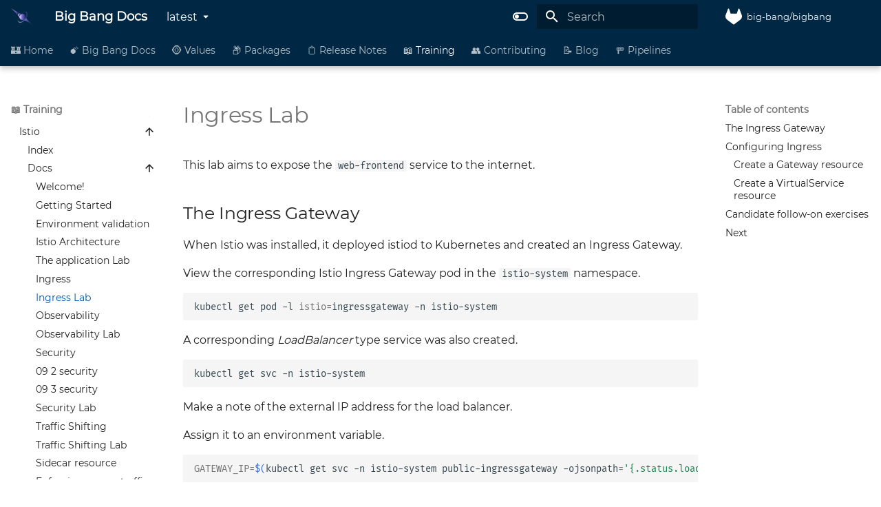

--- FILE ---
content_type: text/html; charset=utf-8
request_url: https://docs-bigbang.dso.mil/latest/bigbang-training/docs/istio/docs/06-ingress-lab/
body_size: 27392
content:

<!doctype html>
<html lang="en" class="no-js">
  <head>
    
      <meta charset="utf-8">
      <meta name="viewport" content="width=device-width,initial-scale=1">
      
        <meta name="description" content="Assembled documentation for Platform One's Big Bang product">
      
      
        <meta name="author" content="Platform One">
      
      
        <link rel="canonical" href="https://docs-bigbang.dso.mil/latest/bigbang-training/docs/istio/docs/06-ingress-lab/">
      
      
        <link rel="prev" href="../05-ingress/">
      
      
        <link rel="next" href="../07-observability/">
      
      
      <link rel="icon" href="../../../../../assets/images/favicon.png">
      <meta name="generator" content="mkdocs-1.6.1, mkdocs-material-9.5.42">
    
    
      
        <title>Ingress Lab - Big Bang Docs</title>
      
    
    
      <link rel="stylesheet" href="../../../../../assets/stylesheets/main.0253249f.min.css">
      
        
        <link rel="stylesheet" href="../../../../../assets/stylesheets/palette.06af60db.min.css">
      
      


    
    
      
    
    
      
    
    
      <link rel="stylesheet" href="../../../../../static/css/custom.css">
    
    <!-- overriden from: https://github.com/squidfunk/mkdocs-material/blob/master/material/partials/javascripts/base.html -->
<script nonce="BA9bbslIw53N2Qb8Dd2joYnN4KFUYypM" type="text/javascript">
  (__md_scope = new URL("../../../../..", location)),
    (__md_get = (e, _ = localStorage, t = __md_scope) => JSON.parse(_.getItem(t.pathname + "." + e))),
    (__md_set = (e, _, t = localStorage, a = __md_scope) => {
      try {
        t.setItem(a.pathname + "." + e, JSON.stringify(_));
      } catch (e) {}
    });
</script>
    
      

    
    
    
<meta property="csp-nonce" content="BA9bbslIw53N2Qb8Dd2joYnN4KFUYypM" />
<script nonce="BA9bbslIw53N2Qb8Dd2joYnN4KFUYypM" type="module">
  const generatedNonce = document.querySelector('meta[property="csp-nonce"]').getAttribute("content");
  [...document.getElementsByTagName("script")].forEach((node) => {
    node.setAttribute("nonce", generatedNonce);
  });
</script>

  </head>
  
  
    
    
      
    
    
    
    
    <body dir="ltr" data-md-color-scheme="default" data-md-color-primary="indigo" data-md-color-accent="indigo">
  
    
    <input class="md-toggle" data-md-toggle="drawer" type="checkbox" id="__drawer" autocomplete="off">
    <input class="md-toggle" data-md-toggle="search" type="checkbox" id="__search" autocomplete="off">
    <label class="md-overlay" for="__drawer"></label>
    <div data-md-component="skip">
      
        
        <a href="#ingress-lab" class="md-skip">
          Skip to content
        </a>
      
    </div>
    <div data-md-component="announce">
      
    </div>
    
      <div data-md-color-scheme="default" data-md-component="outdated" hidden>
        
      </div>
    
    
      

  

<header class="md-header md-header--shadow md-header--lifted" data-md-component="header">
  <nav class="md-header__inner md-grid" aria-label="Header">
    <a href="../../../../.." title="Big Bang Docs" class="md-header__button md-logo" aria-label="Big Bang Docs" data-md-component="logo">
      
  <img src="../../../../../static/img/big_bang_logo_white.png" alt="logo">

    </a>
    <label class="md-header__button md-icon" for="__drawer">
      
      <svg xmlns="http://www.w3.org/2000/svg" viewBox="0 0 24 24"><path d="M3 6h18v2H3zm0 5h18v2H3zm0 5h18v2H3z"/></svg>
    </label>
    <div class="md-header__title" data-md-component="header-title">
      <div class="md-header__ellipsis">
        <div class="md-header__topic">
          <span class="md-ellipsis">
            Big Bang Docs
          </span>
        </div>
        <div class="md-header__topic" data-md-component="header-topic">
          <span class="md-ellipsis">
            
              Ingress Lab
            
          </span>
        </div>
      </div>
    </div>
    
      
        <form class="md-header__option" data-md-component="palette">
  
    
    
    
    <input class="md-option" data-md-color-media="(prefers-color-scheme: light)" data-md-color-scheme="default" data-md-color-primary="indigo" data-md-color-accent="indigo"  aria-label="Switch to dark mode"  type="radio" name="__palette" id="__palette_0">
    
      <label class="md-header__button md-icon" title="Switch to dark mode" for="__palette_1" hidden>
        <svg xmlns="http://www.w3.org/2000/svg" viewBox="0 0 24 24"><path d="M17 6H7c-3.31 0-6 2.69-6 6s2.69 6 6 6h10c3.31 0 6-2.69 6-6s-2.69-6-6-6m0 10H7c-2.21 0-4-1.79-4-4s1.79-4 4-4h10c2.21 0 4 1.79 4 4s-1.79 4-4 4M7 9c-1.66 0-3 1.34-3 3s1.34 3 3 3 3-1.34 3-3-1.34-3-3-3"/></svg>
      </label>
    
  
    
    
    
    <input class="md-option" data-md-color-media="(prefers-color-scheme: dark)" data-md-color-scheme="slate" data-md-color-primary="indigo" data-md-color-accent="indigo"  aria-label="Switch to light mode"  type="radio" name="__palette" id="__palette_1">
    
      <label class="md-header__button md-icon" title="Switch to light mode" for="__palette_0" hidden>
        <svg xmlns="http://www.w3.org/2000/svg" viewBox="0 0 24 24"><path d="M17 7H7a5 5 0 0 0-5 5 5 5 0 0 0 5 5h10a5 5 0 0 0 5-5 5 5 0 0 0-5-5m0 8a3 3 0 0 1-3-3 3 3 0 0 1 3-3 3 3 0 0 1 3 3 3 3 0 0 1-3 3"/></svg>
      </label>
    
  
</form>
      
    
    
      <!-- overriden from: https://github.com/squidfunk/mkdocs-material/blob/master/material/partials/javascripts/palette.html -->
<script nonce="BA9bbslIw53N2Qb8Dd2joYnN4KFUYypM" type="text/javascript">
  var palette = __md_get("__palette");
  if (palette && "object" == typeof palette.color)
    for (var key of Object.keys(palette.color)) document.body.setAttribute("data-md-color-" + key, palette.color[key]);
</script>
    
    
    
      <label class="md-header__button md-icon" for="__search">
        
        <svg xmlns="http://www.w3.org/2000/svg" viewBox="0 0 24 24"><path d="M9.5 3A6.5 6.5 0 0 1 16 9.5c0 1.61-.59 3.09-1.56 4.23l.27.27h.79l5 5-1.5 1.5-5-5v-.79l-.27-.27A6.52 6.52 0 0 1 9.5 16 6.5 6.5 0 0 1 3 9.5 6.5 6.5 0 0 1 9.5 3m0 2C7 5 5 7 5 9.5S7 14 9.5 14 14 12 14 9.5 12 5 9.5 5"/></svg>
      </label>
      <div class="md-search" data-md-component="search" role="dialog">
  <label class="md-search__overlay" for="__search"></label>
  <div class="md-search__inner" role="search">
    <form class="md-search__form" name="search">
      <input type="text" class="md-search__input" name="query" aria-label="Search" placeholder="Search" autocapitalize="off" autocorrect="off" autocomplete="off" spellcheck="false" data-md-component="search-query" required>
      <label class="md-search__icon md-icon" for="__search">
        
        <svg xmlns="http://www.w3.org/2000/svg" viewBox="0 0 24 24"><path d="M9.5 3A6.5 6.5 0 0 1 16 9.5c0 1.61-.59 3.09-1.56 4.23l.27.27h.79l5 5-1.5 1.5-5-5v-.79l-.27-.27A6.52 6.52 0 0 1 9.5 16 6.5 6.5 0 0 1 3 9.5 6.5 6.5 0 0 1 9.5 3m0 2C7 5 5 7 5 9.5S7 14 9.5 14 14 12 14 9.5 12 5 9.5 5"/></svg>
        
        <svg xmlns="http://www.w3.org/2000/svg" viewBox="0 0 24 24"><path d="M20 11v2H8l5.5 5.5-1.42 1.42L4.16 12l7.92-7.92L13.5 5.5 8 11z"/></svg>
      </label>
      <nav class="md-search__options" aria-label="Search">
        
        <button type="reset" class="md-search__icon md-icon" title="Clear" aria-label="Clear" tabindex="-1">
          
          <svg xmlns="http://www.w3.org/2000/svg" viewBox="0 0 24 24"><path d="M19 6.41 17.59 5 12 10.59 6.41 5 5 6.41 10.59 12 5 17.59 6.41 19 12 13.41 17.59 19 19 17.59 13.41 12z"/></svg>
        </button>
      </nav>
      
        <div class="md-search__suggest" data-md-component="search-suggest"></div>
      
    </form>
    <div class="md-search__output">
      <div class="md-search__scrollwrap" tabindex="0" data-md-scrollfix>
        <div class="md-search-result" data-md-component="search-result">
          <div class="md-search-result__meta">
            Initializing search
          </div>
          <ol class="md-search-result__list" role="presentation"></ol>
        </div>
      </div>
    </div>
  </div>
</div>
    
    
      <div class="md-header__source">
        <a href="https://repo1.dso.mil/big-bang/bigbang" title="Go to repository" class="md-source" data-md-component="source">
  <div class="md-source__icon md-icon">
    
    <svg xmlns="http://www.w3.org/2000/svg" viewBox="0 0 512 512"><!--! Font Awesome Free 6.6.0 by @fontawesome - https://fontawesome.com License - https://fontawesome.com/license/free (Icons: CC BY 4.0, Fonts: SIL OFL 1.1, Code: MIT License) Copyright 2024 Fonticons, Inc.--><path d="m503.5 204.6-.7-1.8-69.7-181.78c-1.4-3.57-3.9-6.59-7.2-8.64-2.4-1.55-5.1-2.515-8-2.81s-5.7.083-8.4 1.11c-2.7 1.02-5.1 2.66-7.1 4.78-1.9 2.12-3.3 4.67-4.1 7.44l-47 144H160.8l-47.1-144c-.8-2.77-2.2-5.31-4.1-7.43-2-2.12-4.4-3.75-7.1-4.77a18.1 18.1 0 0 0-8.38-1.113 18.4 18.4 0 0 0-8.04 2.793 18.1 18.1 0 0 0-7.16 8.64L9.267 202.8l-.724 1.8a129.57 129.57 0 0 0-3.52 82c7.747 26.9 24.047 50.7 46.447 67.6l.27.2.59.4 105.97 79.5 52.6 39.7 32 24.2c3.7 1.9 8.3 4.3 13 4.3s9.3-2.4 13-4.3l32-24.2 52.6-39.7 106.7-79.9.3-.3c22.4-16.9 38.7-40.6 45.6-67.5 8.6-27 7.4-55.8-2.6-82"/></svg>
  </div>
  <div class="md-source__repository">
    big-bang/bigbang
  </div>
</a>
      </div>
    
  </nav>
  
    
      
<nav class="md-tabs" aria-label="Tabs" data-md-component="tabs">
  <div class="md-grid">
    <ul class="md-tabs__list">
      
        
  
  
  
    <li class="md-tabs__item">
      <a href="../../../../.." class="md-tabs__link">
        
  
    
  
  🏰 Home

      </a>
    </li>
  

      
        
  
  
  
    
    
      <li class="md-tabs__item">
        <a href="../../../../../docs/" class="md-tabs__link">
          
  
  💣 Big Bang Docs

        </a>
      </li>
    
  

      
        
  
  
  
    <li class="md-tabs__item">
      <a href="../../../../../values/" class="md-tabs__link">
        
  
    
  
  🪙 Values

      </a>
    </li>
  

      
        
  
  
  
    
    
      <li class="md-tabs__item">
        <a href="../../../../../packages/" class="md-tabs__link">
          
  
  📦 Packages

        </a>
      </li>
    
  

      
        
  
  
  
    <li class="md-tabs__item">
      <a href="https://repo1.dso.mil/big-bang/bigbang/-/releases" class="md-tabs__link">
        
  
    
  
  📋 Release Notes

      </a>
    </li>
  

      
        
  
  
    
  
  
    
    
      
  
  
    
  
  
    
    
      <li class="md-tabs__item md-tabs__item--active">
        <a href="../../../Intro-To-Big-Bang/" class="md-tabs__link">
          
  
  📖 Training

        </a>
      </li>
    
  

    
  

      
        
  
  
  
    <li class="md-tabs__item">
      <a href="../../../../../CONTRIBUTING/" class="md-tabs__link">
        
  
    
  
  👥 Contributing

      </a>
    </li>
  

      
        
  
  
  
    
    
      <li class="md-tabs__item">
        <a href="../../../../../blog/images-v2-metadata-files/" class="md-tabs__link">
          
  
  📝 Blog

        </a>
      </li>
    
  

      
        
  
  
  
    <li class="md-tabs__item">
      <a href="../../../../../pipeline_dashboard/" class="md-tabs__link">
        
  
    
  
  🚥 Pipelines

      </a>
    </li>
  

      
    </ul>
  </div>
</nav>
    
  
</header>
    
    <div class="md-container" data-md-component="container">
      
      
        
      
      <main class="md-main" data-md-component="main">
        <div class="md-main__inner md-grid">
          
            
              
              <div class="md-sidebar md-sidebar--primary" data-md-component="sidebar" data-md-type="navigation" >
                <div class="md-sidebar__scrollwrap">
                  <div class="md-sidebar__inner">
                    


  


<nav class="md-nav md-nav--primary md-nav--lifted" aria-label="Navigation" data-md-level="0">
  <label class="md-nav__title" for="__drawer">
    <a href="../../../../.." title="Big Bang Docs" class="md-nav__button md-logo" aria-label="Big Bang Docs" data-md-component="logo">
      
  <img src="../../../../../static/img/big_bang_logo_white.png" alt="logo">

    </a>
    Big Bang Docs
  </label>
  
    <div class="md-nav__source">
      <a href="https://repo1.dso.mil/big-bang/bigbang" title="Go to repository" class="md-source" data-md-component="source">
  <div class="md-source__icon md-icon">
    
    <svg xmlns="http://www.w3.org/2000/svg" viewBox="0 0 512 512"><!--! Font Awesome Free 6.6.0 by @fontawesome - https://fontawesome.com License - https://fontawesome.com/license/free (Icons: CC BY 4.0, Fonts: SIL OFL 1.1, Code: MIT License) Copyright 2024 Fonticons, Inc.--><path d="m503.5 204.6-.7-1.8-69.7-181.78c-1.4-3.57-3.9-6.59-7.2-8.64-2.4-1.55-5.1-2.515-8-2.81s-5.7.083-8.4 1.11c-2.7 1.02-5.1 2.66-7.1 4.78-1.9 2.12-3.3 4.67-4.1 7.44l-47 144H160.8l-47.1-144c-.8-2.77-2.2-5.31-4.1-7.43-2-2.12-4.4-3.75-7.1-4.77a18.1 18.1 0 0 0-8.38-1.113 18.4 18.4 0 0 0-8.04 2.793 18.1 18.1 0 0 0-7.16 8.64L9.267 202.8l-.724 1.8a129.57 129.57 0 0 0-3.52 82c7.747 26.9 24.047 50.7 46.447 67.6l.27.2.59.4 105.97 79.5 52.6 39.7 32 24.2c3.7 1.9 8.3 4.3 13 4.3s9.3-2.4 13-4.3l32-24.2 52.6-39.7 106.7-79.9.3-.3c22.4-16.9 38.7-40.6 45.6-67.5 8.6-27 7.4-55.8-2.6-82"/></svg>
  </div>
  <div class="md-source__repository">
    big-bang/bigbang
  </div>
</a>
    </div>
  
  <ul class="md-nav__list" data-md-scrollfix>
    
      
      
  
  
  
  
    <li class="md-nav__item">
      <a href="../../../../.." class="md-nav__link">
        
  
  <span class="md-ellipsis">
    🏰 Home
  </span>
  

      </a>
    </li>
  

    
      
      
  
  
  
  
    
    
    
      
      
    
    
    <li class="md-nav__item md-nav__item--nested">
      
        
        
        <input class="md-nav__toggle md-toggle " type="checkbox" id="__nav_2" >
        
          
          <label class="md-nav__link" for="__nav_2" id="__nav_2_label" tabindex="0">
            
  
  <span class="md-ellipsis">
    💣 Big Bang Docs
  </span>
  

            <span class="md-nav__icon md-icon"></span>
          </label>
        
        <nav class="md-nav" data-md-level="1" aria-labelledby="__nav_2_label" aria-expanded="false">
          <label class="md-nav__title" for="__nav_2">
            <span class="md-nav__icon md-icon"></span>
            💣 Big Bang Docs
          </label>
          <ul class="md-nav__list" data-md-scrollfix>
            
              
                
  
  
  
  
    <li class="md-nav__item">
      <a href="../../../../../docs/" class="md-nav__link">
        
  
  <span class="md-ellipsis">
    Overview
  </span>
  

      </a>
    </li>
  

              
            
              
                
  
  
  
  
    
    
    
      
      
    
    
    <li class="md-nav__item md-nav__item--nested">
      
        
        
        <input class="md-nav__toggle md-toggle " type="checkbox" id="__nav_2_2" >
        
          
          <label class="md-nav__link" for="__nav_2_2" id="__nav_2_2_label" tabindex="0">
            
  
  <span class="md-ellipsis">
    Community
  </span>
  

            <span class="md-nav__icon md-icon"></span>
          </label>
        
        <nav class="md-nav" data-md-level="2" aria-labelledby="__nav_2_2_label" aria-expanded="false">
          <label class="md-nav__title" for="__nav_2_2">
            <span class="md-nav__icon md-icon"></span>
            Community
          </label>
          <ul class="md-nav__list" data-md-scrollfix>
            
              
                
  
  
  
  
    <li class="md-nav__item">
      <a href="../../../../../docs/community/" class="md-nav__link">
        
  
  <span class="md-ellipsis">
    Overview
  </span>
  

      </a>
    </li>
  

              
            
              
                
  
  
  
  
    
    
    
      
      
    
    
    <li class="md-nav__item md-nav__item--nested">
      
        
        
        <input class="md-nav__toggle md-toggle " type="checkbox" id="__nav_2_2_2" >
        
          
          <label class="md-nav__link" for="__nav_2_2_2" id="__nav_2_2_2_label" tabindex="0">
            
  
  <span class="md-ellipsis">
    ADRs
  </span>
  

            <span class="md-nav__icon md-icon"></span>
          </label>
        
        <nav class="md-nav" data-md-level="3" aria-labelledby="__nav_2_2_2_label" aria-expanded="false">
          <label class="md-nav__title" for="__nav_2_2_2">
            <span class="md-nav__icon md-icon"></span>
            ADRs
          </label>
          <ul class="md-nav__list" data-md-scrollfix>
            
              
                
  
  
  
  
    <li class="md-nav__item">
      <a href="../../../../../docs/community/adrs/" class="md-nav__link">
        
  
  <span class="md-ellipsis">
    Overview
  </span>
  

      </a>
    </li>
  

              
            
              
                
  
  
  
  
    <li class="md-nav__item">
      <a href="../../../../../docs/community/adrs/0001-public-adrs/" class="md-nav__link">
        
  
  <span class="md-ellipsis">
    0001 Public ADRs
  </span>
  

      </a>
    </li>
  

              
            
              
                
  
  
  
  
    <li class="md-nav__item">
      <a href="../../../../../docs/community/adrs/0002-package-standardization/" class="md-nav__link">
        
  
  <span class="md-ellipsis">
    0002 Package Standardization
  </span>
  

      </a>
    </li>
  

              
            
              
                
  
  
  
  
    <li class="md-nav__item">
      <a href="../../../../../docs/community/adrs/0003-single-package-mapping/" class="md-nav__link">
        
  
  <span class="md-ellipsis">
    0003 Single Package Mapping
  </span>
  

      </a>
    </li>
  

              
            
              
                
  
  
  
  
    <li class="md-nav__item">
      <a href="../../../../../docs/community/adrs/0004-alloy-replacing-promtail/" class="md-nav__link">
        
  
  <span class="md-ellipsis">
    0004 Alloy Replacing Promtail
  </span>
  

      </a>
    </li>
  

              
            
              
                
  
  
  
  
    <li class="md-nav__item">
      <a href="../../../../../docs/community/adrs/0005-passthrough-chart/" class="md-nav__link">
        
  
  <span class="md-ellipsis">
    0005 Passthrough Chart
  </span>
  

      </a>
    </li>
  

              
            
              
                
  
  
  
  
    <li class="md-nav__item">
      <a href="../../../../../docs/community/adrs/0006-drift-detection/" class="md-nav__link">
        
  
  <span class="md-ellipsis">
    0006 Drift Detection
  </span>
  

      </a>
    </li>
  

              
            
              
                
  
  
  
  
    <li class="md-nav__item">
      <a href="../../../../../docs/community/adrs/0007-dev-defaults/" class="md-nav__link">
        
  
  <span class="md-ellipsis">
    0007 Dev Defaults
  </span>
  

      </a>
    </li>
  

              
            
              
                
  
  
  
  
    <li class="md-nav__item">
      <a href="../../../../../docs/community/adrs/0008-generate-images-metadata-from-explicit-container-image-references/" class="md-nav__link">
        
  
  <span class="md-ellipsis">
    0008 Generate Images Metadata from Explicit Container Image References
  </span>
  

      </a>
    </li>
  

              
            
          </ul>
        </nav>
      
    </li>
  

              
            
              
                
  
  
  
  
    
    
    
      
      
    
    
    <li class="md-nav__item md-nav__item--nested">
      
        
        
        <input class="md-nav__toggle md-toggle " type="checkbox" id="__nav_2_2_3" >
        
          
          <label class="md-nav__link" for="__nav_2_2_3" id="__nav_2_2_3_label" tabindex="0">
            
  
  <span class="md-ellipsis">
    Development
  </span>
  

            <span class="md-nav__icon md-icon"></span>
          </label>
        
        <nav class="md-nav" data-md-level="3" aria-labelledby="__nav_2_2_3_label" aria-expanded="false">
          <label class="md-nav__title" for="__nav_2_2_3">
            <span class="md-nav__icon md-icon"></span>
            Development
          </label>
          <ul class="md-nav__list" data-md-scrollfix>
            
              
                
  
  
  
  
    <li class="md-nav__item">
      <a href="../../../../../docs/community/development/" class="md-nav__link">
        
  
  <span class="md-ellipsis">
    Overview
  </span>
  

      </a>
    </li>
  

              
            
              
                
  
  
  
  
    
    
    
      
      
    
    
    <li class="md-nav__item md-nav__item--nested">
      
        
        
        <input class="md-nav__toggle md-toggle " type="checkbox" id="__nav_2_2_3_2" >
        
          
          <label class="md-nav__link" for="__nav_2_2_3_2" id="__nav_2_2_3_2_label" tabindex="0">
            
  
  <span class="md-ellipsis">
    Package Integration
  </span>
  

            <span class="md-nav__icon md-icon"></span>
          </label>
        
        <nav class="md-nav" data-md-level="4" aria-labelledby="__nav_2_2_3_2_label" aria-expanded="false">
          <label class="md-nav__title" for="__nav_2_2_3_2">
            <span class="md-nav__icon md-icon"></span>
            Package Integration
          </label>
          <ul class="md-nav__list" data-md-scrollfix>
            
              
                
  
  
  
  
    <li class="md-nav__item">
      <a href="../../../../../docs/community/development/package-integration/" class="md-nav__link">
        
  
  <span class="md-ellipsis">
    Overview
  </span>
  

      </a>
    </li>
  

              
            
              
                
  
  
  
  
    <li class="md-nav__item">
      <a href="../../../../../docs/community/development/package-integration/bigbang-merge-request/" class="md-nav__link">
        
  
  <span class="md-ellipsis">
    Big Bang Merge Request
  </span>
  

      </a>
    </li>
  

              
            
              
                
  
  
  
  
    <li class="md-nav__item">
      <a href="../../../../../docs/community/development/package-integration/bb-common/" class="md-nav__link">
        
  
  <span class="md-ellipsis">
    Big Bang Common Library
  </span>
  

      </a>
    </li>
  

              
            
              
                
  
  
  
  
    <li class="md-nav__item">
      <a href="../../../../../docs/community/development/package-integration/database/" class="md-nav__link">
        
  
  <span class="md-ellipsis">
    Database
  </span>
  

      </a>
    </li>
  

              
            
              
                
  
  
  
  
    <li class="md-nav__item">
      <a href="../../../../../docs/community/development/package-integration/documentation/" class="md-nav__link">
        
  
  <span class="md-ellipsis">
    Documentation
  </span>
  

      </a>
    </li>
  

              
            
              
                
  
  
  
  
    <li class="md-nav__item">
      <a href="../../../../../docs/community/development/package-integration/flux/" class="md-nav__link">
        
  
  <span class="md-ellipsis">
    Flux
  </span>
  

      </a>
    </li>
  

              
            
              
                
  
  
  
  
    <li class="md-nav__item">
      <a href="../../../../../docs/community/development/package-integration/helm-standards/" class="md-nav__link">
        
  
  <span class="md-ellipsis">
    Helm Standards
  </span>
  

      </a>
    </li>
  

              
            
              
                
  
  
  
  
    <li class="md-nav__item">
      <a href="../../../../../docs/community/development/package-integration/monitoring/" class="md-nav__link">
        
  
  <span class="md-ellipsis">
    Monitoring
  </span>
  

      </a>
    </li>
  

              
            
              
                
  
  
  
  
    <li class="md-nav__item">
      <a href="../../../../../docs/community/development/package-integration/ownership/" class="md-nav__link">
        
  
  <span class="md-ellipsis">
    Ownership
  </span>
  

      </a>
    </li>
  

              
            
              
                
  
  
  
  
    <li class="md-nav__item">
      <a href="../../../../../docs/community/development/package-integration/pipeline/" class="md-nav__link">
        
  
  <span class="md-ellipsis">
    Pipeline
  </span>
  

      </a>
    </li>
  

              
            
              
                
  
  
  
  
    <li class="md-nav__item">
      <a href="../../../../../docs/community/development/package-integration/policy-enforcement/" class="md-nav__link">
        
  
  <span class="md-ellipsis">
    Policy Enforcement
  </span>
  

      </a>
    </li>
  

              
            
              
                
  
  
  
  
    <li class="md-nav__item">
      <a href="../../../../../docs/community/development/package-integration/sso/" class="md-nav__link">
        
  
  <span class="md-ellipsis">
    SSO
  </span>
  

      </a>
    </li>
  

              
            
              
                
  
  
  
  
    <li class="md-nav__item">
      <a href="../../../../../docs/community/development/package-integration/storage/" class="md-nav__link">
        
  
  <span class="md-ellipsis">
    Object Storage
  </span>
  

      </a>
    </li>
  

              
            
              
                
  
  
  
  
    <li class="md-nav__item">
      <a href="../../../../../docs/community/development/package-integration/supported/" class="md-nav__link">
        
  
  <span class="md-ellipsis">
    Supported
  </span>
  

      </a>
    </li>
  

              
            
              
                
  
  
  
  
    <li class="md-nav__item">
      <a href="../../../../../docs/community/development/package-integration/testing/" class="md-nav__link">
        
  
  <span class="md-ellipsis">
    Testing
  </span>
  

      </a>
    </li>
  

              
            
              
                
  
  
  
  
    <li class="md-nav__item">
      <a href="../../../../../docs/community/development/package-integration/upstream/" class="md-nav__link">
        
  
  <span class="md-ellipsis">
    Upstream
  </span>
  

      </a>
    </li>
  

              
            
          </ul>
        </nav>
      
    </li>
  

              
            
              
                
  
  
  
  
    <li class="md-nav__item">
      <a href="../../../../../docs/community/development/aws-k3d-script/" class="md-nav__link">
        
  
  <span class="md-ellipsis">
    AWS K3d Script
  </span>
  

      </a>
    </li>
  

              
            
              
                
  
  
  
  
    <li class="md-nav__item">
      <a href="../../../../../docs/community/development/ci-workflow/" class="md-nav__link">
        
  
  <span class="md-ellipsis">
    CI Workflow
  </span>
  

      </a>
    </li>
  

              
            
              
                
  
  
  
  
    <li class="md-nav__item">
      <a href="../../../../../docs/community/development/dev-oci-workflow/" class="md-nav__link">
        
  
  <span class="md-ellipsis">
    Dev OCI Workflow
  </span>
  

      </a>
    </li>
  

              
            
              
                
  
  
  
  
    <li class="md-nav__item">
      <a href="../../../../../docs/community/development/develop-package/" class="md-nav__link">
        
  
  <span class="md-ellipsis">
    Develop Package
  </span>
  

      </a>
    </li>
  

              
            
              
                
  
  
  
  
    <li class="md-nav__item">
      <a href="../../../../../docs/community/development/development-environment/" class="md-nav__link">
        
  
  <span class="md-ellipsis">
    Development Environment
  </span>
  

      </a>
    </li>
  

              
            
              
                
  
  
  
  
    <li class="md-nav__item">
      <a href="../../../../../docs/community/development/k3d-keys-for-testing/" class="md-nav__link">
        
  
  <span class="md-ellipsis">
    K3d Keys for Testing
  </span>
  

      </a>
    </li>
  

              
            
              
                
  
  
  
  
    <li class="md-nav__item">
      <a href="../../../../../docs/community/development/k8s-storage/" class="md-nav__link">
        
  
  <span class="md-ellipsis">
    Kubernetes Storage
  </span>
  

      </a>
    </li>
  

              
            
              
                
  
  
  
  
    <li class="md-nav__item">
      <a href="../../../../../docs/community/development/mdo-partybus-pipelines/" class="md-nav__link">
        
  
  <span class="md-ellipsis">
    MDO Partybus Pipelines
  </span>
  

      </a>
    </li>
  

              
            
              
                
  
  
  
  
    <li class="md-nav__item">
      <a href="../../../../../docs/community/development/oscal-contributing/" class="md-nav__link">
        
  
  <span class="md-ellipsis">
    OSCAL Contributing
  </span>
  

      </a>
    </li>
  

              
            
              
                
  
  
  
  
    <li class="md-nav__item">
      <a href="../../../../../docs/community/development/postrenderers/" class="md-nav__link">
        
  
  <span class="md-ellipsis">
    Postrenderers
  </span>
  

      </a>
    </li>
  

              
            
              
                
  
  
  
  
    <li class="md-nav__item">
      <a href="../../../../../docs/community/development/release-process/" class="md-nav__link">
        
  
  <span class="md-ellipsis">
    Release Process
  </span>
  

      </a>
    </li>
  

              
            
              
                
  
  
  
  
    <li class="md-nav__item">
      <a href="../../../../../docs/community/development/renovate-maintenance/" class="md-nav__link">
        
  
  <span class="md-ellipsis">
    Renovate Maintenance
  </span>
  

      </a>
    </li>
  

              
            
              
                
  
  
  
  
    <li class="md-nav__item">
      <a href="../../../../../docs/community/development/test-package-against-bb/" class="md-nav__link">
        
  
  <span class="md-ellipsis">
    Testing a Package Against Big Bang
  </span>
  

      </a>
    </li>
  

              
            
              
                
  
  
  
  
    <li class="md-nav__item">
      <a href="../../../../../testing-repo1-ci.md" class="md-nav__link">
        
  
  <span class="md-ellipsis">
    Testing Repo1 CI
  </span>
  

      </a>
    </li>
  

              
            
              
                
  
  
  
  
    <li class="md-nav__item">
      <a href="../../../../../docs/community/development/testing/" class="md-nav__link">
        
  
  <span class="md-ellipsis">
    Testing
  </span>
  

      </a>
    </li>
  

              
            
              
                
  
  
  
  
    <li class="md-nav__item">
      <a href="../../../../../docs/community/development/helm-unittests/" class="md-nav__link">
        
  
  <span class="md-ellipsis">
    Helm Unit Tests
  </span>
  

      </a>
    </li>
  

              
            
              
                
  
  
  
  
    <li class="md-nav__item">
      <a href="../../../../../docs/community/development/vendor-distro-integration/" class="md-nav__link">
        
  
  <span class="md-ellipsis">
    Vendor Distribution Integration
  </span>
  

      </a>
    </li>
  

              
            
          </ul>
        </nav>
      
    </li>
  

              
            
          </ul>
        </nav>
      
    </li>
  

              
            
              
                
  
  
  
  
    
    
    
      
      
    
    
    <li class="md-nav__item md-nav__item--nested">
      
        
        
        <input class="md-nav__toggle md-toggle " type="checkbox" id="__nav_2_3" >
        
          
          <label class="md-nav__link" for="__nav_2_3" id="__nav_2_3_label" tabindex="0">
            
  
  <span class="md-ellipsis">
    Concepts
  </span>
  

            <span class="md-nav__icon md-icon"></span>
          </label>
        
        <nav class="md-nav" data-md-level="2" aria-labelledby="__nav_2_3_label" aria-expanded="false">
          <label class="md-nav__title" for="__nav_2_3">
            <span class="md-nav__icon md-icon"></span>
            Concepts
          </label>
          <ul class="md-nav__list" data-md-scrollfix>
            
              
                
  
  
  
  
    <li class="md-nav__item">
      <a href="../../../../../docs/concepts/" class="md-nav__link">
        
  
  <span class="md-ellipsis">
    Overview
  </span>
  

      </a>
    </li>
  

              
            
              
                
  
  
  
  
    <li class="md-nav__item">
      <a href="../../../../../docs/concepts/architecture/" class="md-nav__link">
        
  
  <span class="md-ellipsis">
    Architecture
  </span>
  

      </a>
    </li>
  

              
            
              
                
  
  
  
  
    <li class="md-nav__item">
      <a href="../../../../../docs/concepts/deployment/" class="md-nav__link">
        
  
  <span class="md-ellipsis">
    Deployment
  </span>
  

      </a>
    </li>
  

              
            
              
                
  
  
  
  
    <li class="md-nav__item">
      <a href="../../../../../docs/concepts/encryption/" class="md-nav__link">
        
  
  <span class="md-ellipsis">
    Encryption
  </span>
  

      </a>
    </li>
  

              
            
              
                
  
  
  
  
    <li class="md-nav__item">
      <a href="../../../../../docs/concepts/git-ops-engine/" class="md-nav__link">
        
  
  <span class="md-ellipsis">
    GitOps Engine
  </span>
  

      </a>
    </li>
  

              
            
              
                
  
  
  
  
    <li class="md-nav__item">
      <a href="../../../../../docs/concepts/git-ops-workflow/" class="md-nav__link">
        
  
  <span class="md-ellipsis">
    GitOps Workflow
  </span>
  

      </a>
    </li>
  

              
            
              
                
  
  
  
  
    <li class="md-nav__item">
      <a href="../../../../../docs/concepts/glossary/" class="md-nav__link">
        
  
  <span class="md-ellipsis">
    Glossary
  </span>
  

      </a>
    </li>
  

              
            
              
                
  
  
  
  
    <li class="md-nav__item">
      <a href="../../../../../docs/concepts/kyverno-use-by-apps/" class="md-nav__link">
        
  
  <span class="md-ellipsis">
    Kyverno Use By Apps
  </span>
  

      </a>
    </li>
  

              
            
              
                
  
  
  
  
    <li class="md-nav__item">
      <a href="../../../../../docs/concepts/licensing/" class="md-nav__link">
        
  
  <span class="md-ellipsis">
    Licensing
  </span>
  

      </a>
    </li>
  

              
            
              
                
  
  
  
  
    <li class="md-nav__item">
      <a href="../../../../../docs/concepts/logging/" class="md-nav__link">
        
  
  <span class="md-ellipsis">
    Logging
  </span>
  

      </a>
    </li>
  

              
            
              
                
  
  
  
  
    <li class="md-nav__item">
      <a href="../../../../../docs/concepts/package-management/" class="md-nav__link">
        
  
  <span class="md-ellipsis">
    Package Management
  </span>
  

      </a>
    </li>
  

              
            
              
                
  
  
  
  
    <li class="md-nav__item">
      <a href="../../../../../docs/concepts/security-model/" class="md-nav__link">
        
  
  <span class="md-ellipsis">
    Security Model
  </span>
  

      </a>
    </li>
  

              
            
              
                
  
  
  
  
    <li class="md-nav__item">
      <a href="../../../../../docs/concepts/style/" class="md-nav__link">
        
  
  <span class="md-ellipsis">
    Style
  </span>
  

      </a>
    </li>
  

              
            
              
                
  
  
  
  
    <li class="md-nav__item">
      <a href="../../../../../docs/concepts/testing/" class="md-nav__link">
        
  
  <span class="md-ellipsis">
    Testing
  </span>
  

      </a>
    </li>
  

              
            
              
                
  
  
  
  
    <li class="md-nav__item">
      <a href="../../../../../docs/concepts/values-guide/" class="md-nav__link">
        
  
  <span class="md-ellipsis">
    Values Guide
  </span>
  

      </a>
    </li>
  

              
            
          </ul>
        </nav>
      
    </li>
  

              
            
              
                
  
  
  
  
    
    
    
      
      
    
    
    <li class="md-nav__item md-nav__item--nested">
      
        
        
        <input class="md-nav__toggle md-toggle " type="checkbox" id="__nav_2_4" >
        
          
          <label class="md-nav__link" for="__nav_2_4" id="__nav_2_4_label" tabindex="0">
            
  
  <span class="md-ellipsis">
    Configuration
  </span>
  

            <span class="md-nav__icon md-icon"></span>
          </label>
        
        <nav class="md-nav" data-md-level="2" aria-labelledby="__nav_2_4_label" aria-expanded="false">
          <label class="md-nav__title" for="__nav_2_4">
            <span class="md-nav__icon md-icon"></span>
            Configuration
          </label>
          <ul class="md-nav__list" data-md-scrollfix>
            
              
                
  
  
  
  
    <li class="md-nav__item">
      <a href="../../../../../docs/configuration/" class="md-nav__link">
        
  
  <span class="md-ellipsis">
    Overview
  </span>
  

      </a>
    </li>
  

              
            
              
                
  
  
  
  
    <li class="md-nav__item">
      <a href="../../../../../docs/configuration/base-config/" class="md-nav__link">
        
  
  <span class="md-ellipsis">
    Base Configuration
  </span>
  

      </a>
    </li>
  

              
            
              
                
  
  
  
  
    <li class="md-nav__item">
      <a href="../../../../../docs/configuration/default-credentials/" class="md-nav__link">
        
  
  <span class="md-ellipsis">
    Default Credentials
  </span>
  

      </a>
    </li>
  

              
            
              
                
  
  
  
  
    <li class="md-nav__item">
      <a href="../../../../../docs/configuration/gateways/" class="md-nav__link">
        
  
  <span class="md-ellipsis">
    Gateways
  </span>
  

      </a>
    </li>
  

              
            
              
                
  
  
  
  
    <li class="md-nav__item">
      <a href="../../../../../docs/configuration/network-policies/" class="md-nav__link">
        
  
  <span class="md-ellipsis">
    Network Policies
  </span>
  

      </a>
    </li>
  

              
            
              
                
  
  
  
  
    <li class="md-nav__item">
      <a href="../../../../../docs/configuration/postrenderers/" class="md-nav__link">
        
  
  <span class="md-ellipsis">
    Postrenderers
  </span>
  

      </a>
    </li>
  

              
            
              
                
  
  
  
  
    <li class="md-nav__item">
      <a href="../../../../../docs/configuration/sample-prod-config/" class="md-nav__link">
        
  
  <span class="md-ellipsis">
    Sample Production Configuration
  </span>
  

      </a>
    </li>
  

              
            
          </ul>
        </nav>
      
    </li>
  

              
            
              
                
  
  
  
  
    
    
    
      
      
    
    
    <li class="md-nav__item md-nav__item--nested">
      
        
        
        <input class="md-nav__toggle md-toggle " type="checkbox" id="__nav_2_5" >
        
          
          <label class="md-nav__link" for="__nav_2_5" id="__nav_2_5_label" tabindex="0">
            
  
  <span class="md-ellipsis">
    Getting Started
  </span>
  

            <span class="md-nav__icon md-icon"></span>
          </label>
        
        <nav class="md-nav" data-md-level="2" aria-labelledby="__nav_2_5_label" aria-expanded="false">
          <label class="md-nav__title" for="__nav_2_5">
            <span class="md-nav__icon md-icon"></span>
            Getting Started
          </label>
          <ul class="md-nav__list" data-md-scrollfix>
            
              
                
  
  
  
  
    <li class="md-nav__item">
      <a href="../../../../../docs/getting-started/" class="md-nav__link">
        
  
  <span class="md-ellipsis">
    Overview
  </span>
  

      </a>
    </li>
  

              
            
              
                
  
  
  
  
    <li class="md-nav__item">
      <a href="../../../../../docs/getting-started/faq/" class="md-nav__link">
        
  
  <span class="md-ellipsis">
    FAQ
  </span>
  

      </a>
    </li>
  

              
            
              
                
  
  
  
  
    <li class="md-nav__item">
      <a href="../../../../../docs/getting-started/first-deployment/" class="md-nav__link">
        
  
  <span class="md-ellipsis">
    First Deployment
  </span>
  

      </a>
    </li>
  

              
            
              
                
  
  
  
  
    <li class="md-nav__item">
      <a href="../../../../../docs/getting-started/prerequisites/" class="md-nav__link">
        
  
  <span class="md-ellipsis">
    Prerequisites
  </span>
  

      </a>
    </li>
  

              
            
              
                
  
  
  
  
    <li class="md-nav__item">
      <a href="../../../../../docs/getting-started/quick-start/" class="md-nav__link">
        
  
  <span class="md-ellipsis">
    Quickstart
  </span>
  

      </a>
    </li>
  

              
            
          </ul>
        </nav>
      
    </li>
  

              
            
              
                
  
  
  
  
    
    
    
      
      
    
    
    <li class="md-nav__item md-nav__item--nested">
      
        
        
        <input class="md-nav__toggle md-toggle " type="checkbox" id="__nav_2_6" >
        
          
          <label class="md-nav__link" for="__nav_2_6" id="__nav_2_6_label" tabindex="0">
            
  
  <span class="md-ellipsis">
    Installation
  </span>
  

            <span class="md-nav__icon md-icon"></span>
          </label>
        
        <nav class="md-nav" data-md-level="2" aria-labelledby="__nav_2_6_label" aria-expanded="false">
          <label class="md-nav__title" for="__nav_2_6">
            <span class="md-nav__icon md-icon"></span>
            Installation
          </label>
          <ul class="md-nav__list" data-md-scrollfix>
            
              
                
  
  
  
  
    <li class="md-nav__item">
      <a href="../../../../../docs/installation/" class="md-nav__link">
        
  
  <span class="md-ellipsis">
    Overview
  </span>
  

      </a>
    </li>
  

              
            
              
                
  
  
  
  
    
    
    
      
      
    
    
    <li class="md-nav__item md-nav__item--nested">
      
        
        
        <input class="md-nav__toggle md-toggle " type="checkbox" id="__nav_2_6_2" >
        
          
          <label class="md-nav__link" for="__nav_2_6_2" id="__nav_2_6_2_label" tabindex="0">
            
  
  <span class="md-ellipsis">
    Environments
  </span>
  

            <span class="md-nav__icon md-icon"></span>
          </label>
        
        <nav class="md-nav" data-md-level="3" aria-labelledby="__nav_2_6_2_label" aria-expanded="false">
          <label class="md-nav__title" for="__nav_2_6_2">
            <span class="md-nav__icon md-icon"></span>
            Environments
          </label>
          <ul class="md-nav__list" data-md-scrollfix>
            
              
                
  
  
  
  
    <li class="md-nav__item">
      <a href="../../../../../docs/installation/environments/" class="md-nav__link">
        
  
  <span class="md-ellipsis">
    Overview
  </span>
  

      </a>
    </li>
  

              
            
              
                
  
  
  
  
    <li class="md-nav__item">
      <a href="../../../../../docs/installation/environments/airgap-zarf/" class="md-nav__link">
        
  
  <span class="md-ellipsis">
    Airgap Zarf
  </span>
  

      </a>
    </li>
  

              
            
              
                
  
  
  
  
    <li class="md-nav__item">
      <a href="../../../../../docs/installation/environments/airgap/" class="md-nav__link">
        
  
  <span class="md-ellipsis">
    Airgap
  </span>
  

      </a>
    </li>
  

              
            
              
                
  
  
  
  
    <li class="md-nav__item">
      <a href="../../../../../docs/installation/environments/appliance-mode/" class="md-nav__link">
        
  
  <span class="md-ellipsis">
    Appliance Mode
  </span>
  

      </a>
    </li>
  

              
            
              
                
  
  
  
  
    <li class="md-nav__item">
      <a href="../../../../../docs/installation/environments/extra-package-deployment/" class="md-nav__link">
        
  
  <span class="md-ellipsis">
    Extra Package Deployment
  </span>
  

      </a>
    </li>
  

              
            
              
                
  
  
  
  
    <li class="md-nav__item">
      <a href="../../../../../docs/installation/environments/quick-start/" class="md-nav__link">
        
  
  <span class="md-ellipsis">
    Quickstart
  </span>
  

      </a>
    </li>
  

              
            
              
                
  
  
  
  
    <li class="md-nav__item">
      <a href="../../../../../docs/installation/environments/sso-quickstart/" class="md-nav__link">
        
  
  <span class="md-ellipsis">
    SSO Quickstart
  </span>
  

      </a>
    </li>
  

              
            
          </ul>
        </nav>
      
    </li>
  

              
            
          </ul>
        </nav>
      
    </li>
  

              
            
              
                
  
  
  
  
    
    
    
      
      
    
    
    <li class="md-nav__item md-nav__item--nested">
      
        
        
        <input class="md-nav__toggle md-toggle " type="checkbox" id="__nav_2_7" >
        
          
          <label class="md-nav__link" for="__nav_2_7" id="__nav_2_7_label" tabindex="0">
            
  
  <span class="md-ellipsis">
    Migration
  </span>
  

            <span class="md-nav__icon md-icon"></span>
          </label>
        
        <nav class="md-nav" data-md-level="2" aria-labelledby="__nav_2_7_label" aria-expanded="false">
          <label class="md-nav__title" for="__nav_2_7">
            <span class="md-nav__icon md-icon"></span>
            Migration
          </label>
          <ul class="md-nav__list" data-md-scrollfix>
            
              
                
  
  
  
  
    <li class="md-nav__item">
      <a href="../../../../../docs/migration/" class="md-nav__link">
        
  
  <span class="md-ellipsis">
    Overview
  </span>
  

      </a>
    </li>
  

              
            
              
                
  
  
  
  
    <li class="md-nav__item">
      <a href="../../../../../docs/migration/migrating-istio-for-bb3.0/" class="md-nav__link">
        
  
  <span class="md-ellipsis">
    Migrating Istio For BB 3.0
  </span>
  

      </a>
    </li>
  

              
            
          </ul>
        </nav>
      
    </li>
  

              
            
              
                
  
  
  
  
    
    
    
      
      
    
    
    <li class="md-nav__item md-nav__item--nested">
      
        
        
        <input class="md-nav__toggle md-toggle " type="checkbox" id="__nav_2_8" >
        
          
          <label class="md-nav__link" for="__nav_2_8" id="__nav_2_8_label" tabindex="0">
            
  
  <span class="md-ellipsis">
    Operations
  </span>
  

            <span class="md-nav__icon md-icon"></span>
          </label>
        
        <nav class="md-nav" data-md-level="2" aria-labelledby="__nav_2_8_label" aria-expanded="false">
          <label class="md-nav__title" for="__nav_2_8">
            <span class="md-nav__icon md-icon"></span>
            Operations
          </label>
          <ul class="md-nav__list" data-md-scrollfix>
            
              
                
  
  
  
  
    <li class="md-nav__item">
      <a href="../../../../../docs/operations/" class="md-nav__link">
        
  
  <span class="md-ellipsis">
    Overview
  </span>
  

      </a>
    </li>
  

              
            
              
                
  
  
  
  
    
    
    
      
      
    
    
    <li class="md-nav__item md-nav__item--nested">
      
        
        
        <input class="md-nav__toggle md-toggle " type="checkbox" id="__nav_2_8_2" >
        
          
          <label class="md-nav__link" for="__nav_2_8_2" id="__nav_2_8_2_label" tabindex="0">
            
  
  <span class="md-ellipsis">
    Maintenance
  </span>
  

            <span class="md-nav__icon md-icon"></span>
          </label>
        
        <nav class="md-nav" data-md-level="3" aria-labelledby="__nav_2_8_2_label" aria-expanded="false">
          <label class="md-nav__title" for="__nav_2_8_2">
            <span class="md-nav__icon md-icon"></span>
            Maintenance
          </label>
          <ul class="md-nav__list" data-md-scrollfix>
            
              
                
  
  
  
  
    <li class="md-nav__item">
      <a href="../../../../../docs/operations/maintenance/" class="md-nav__link">
        
  
  <span class="md-ellipsis">
    Overview
  </span>
  

      </a>
    </li>
  

              
            
              
                
  
  
  
  
    <li class="md-nav__item">
      <a href="../../../../../docs/operations/maintenance/renovate/" class="md-nav__link">
        
  
  <span class="md-ellipsis">
    Renovate
  </span>
  

      </a>
    </li>
  

              
            
          </ul>
        </nav>
      
    </li>
  

              
            
              
                
  
  
  
  
    
    
    
      
      
    
    
    <li class="md-nav__item md-nav__item--nested">
      
        
        
        <input class="md-nav__toggle md-toggle " type="checkbox" id="__nav_2_8_3" >
        
          
          <label class="md-nav__link" for="__nav_2_8_3" id="__nav_2_8_3_label" tabindex="0">
            
  
  <span class="md-ellipsis">
    Troubleshooting
  </span>
  

            <span class="md-nav__icon md-icon"></span>
          </label>
        
        <nav class="md-nav" data-md-level="3" aria-labelledby="__nav_2_8_3_label" aria-expanded="false">
          <label class="md-nav__title" for="__nav_2_8_3">
            <span class="md-nav__icon md-icon"></span>
            Troubleshooting
          </label>
          <ul class="md-nav__list" data-md-scrollfix>
            
              
                
  
  
  
  
    <li class="md-nav__item">
      <a href="../../../../../docs/operations/troubleshooting/" class="md-nav__link">
        
  
  <span class="md-ellipsis">
    Overview
  </span>
  

      </a>
    </li>
  

              
            
              
                
  
  
  
  
    <li class="md-nav__item">
      <a href="../../../../../docs/operations/troubleshooting/installation/" class="md-nav__link">
        
  
  <span class="md-ellipsis">
    Installation
  </span>
  

      </a>
    </li>
  

              
            
              
                
  
  
  
  
    <li class="md-nav__item">
      <a href="../../../../../docs/operations/troubleshooting/networking/" class="md-nav__link">
        
  
  <span class="md-ellipsis">
    Networking
  </span>
  

      </a>
    </li>
  

              
            
              
                
  
  
  
  
    <li class="md-nav__item">
      <a href="../../../../../docs/operations/troubleshooting/packages/" class="md-nav__link">
        
  
  <span class="md-ellipsis">
    Packages
  </span>
  

      </a>
    </li>
  

              
            
              
                
  
  
  
  
    <li class="md-nav__item">
      <a href="../../../../../docs/operations/troubleshooting/performance/" class="md-nav__link">
        
  
  <span class="md-ellipsis">
    Performance
  </span>
  

      </a>
    </li>
  

              
            
          </ul>
        </nav>
      
    </li>
  

              
            
              
                
  
  
  
  
    <li class="md-nav__item">
      <a href="../../../../../docs/operations/backup-restore/" class="md-nav__link">
        
  
  <span class="md-ellipsis">
    Backup and Restore
  </span>
  

      </a>
    </li>
  

              
            
              
                
  
  
  
  
    <li class="md-nav__item">
      <a href="../../../../../docs/operations/monitoring/" class="md-nav__link">
        
  
  <span class="md-ellipsis">
    Monitoring
  </span>
  

      </a>
    </li>
  

              
            
              
                
  
  
  
  
    <li class="md-nav__item">
      <a href="../../../../../docs/operations/upgrades/" class="md-nav__link">
        
  
  <span class="md-ellipsis">
    Upgrades
  </span>
  

      </a>
    </li>
  

              
            
          </ul>
        </nav>
      
    </li>
  

              
            
              
                
  
  
  
  
    
    
    
      
      
    
    
    <li class="md-nav__item md-nav__item--nested">
      
        
        
        <input class="md-nav__toggle md-toggle " type="checkbox" id="__nav_2_9" >
        
          
          <label class="md-nav__link" for="__nav_2_9" id="__nav_2_9_label" tabindex="0">
            
  
  <span class="md-ellipsis">
    Packages
  </span>
  

            <span class="md-nav__icon md-icon"></span>
          </label>
        
        <nav class="md-nav" data-md-level="2" aria-labelledby="__nav_2_9_label" aria-expanded="false">
          <label class="md-nav__title" for="__nav_2_9">
            <span class="md-nav__icon md-icon"></span>
            Packages
          </label>
          <ul class="md-nav__list" data-md-scrollfix>
            
              
                
  
  
  
  
    <li class="md-nav__item">
      <a href="../../../../../docs/packages/" class="md-nav__link">
        
  
  <span class="md-ellipsis">
    Overview
  </span>
  

      </a>
    </li>
  

              
            
              
                
  
  
  
  
    
    
    
      
      
    
    
    <li class="md-nav__item md-nav__item--nested">
      
        
        
        <input class="md-nav__toggle md-toggle " type="checkbox" id="__nav_2_9_2" >
        
          
          <label class="md-nav__link" for="__nav_2_9_2" id="__nav_2_9_2_label" tabindex="0">
            
  
  <span class="md-ellipsis">
    Addons
  </span>
  

            <span class="md-nav__icon md-icon"></span>
          </label>
        
        <nav class="md-nav" data-md-level="3" aria-labelledby="__nav_2_9_2_label" aria-expanded="false">
          <label class="md-nav__title" for="__nav_2_9_2">
            <span class="md-nav__icon md-icon"></span>
            Addons
          </label>
          <ul class="md-nav__list" data-md-scrollfix>
            
              
                
  
  
  
  
    <li class="md-nav__item">
      <a href="../../../../../docs/packages/addons/" class="md-nav__link">
        
  
  <span class="md-ellipsis">
    Overview
  </span>
  

      </a>
    </li>
  

              
            
              
                
  
  
  
  
    <li class="md-nav__item">
      <a href="../../../../../docs/packages/addons/anchore/" class="md-nav__link">
        
  
  <span class="md-ellipsis">
    Anchore
  </span>
  

      </a>
    </li>
  

              
            
              
                
  
  
  
  
    <li class="md-nav__item">
      <a href="../../../../../docs/packages/addons/argocd/" class="md-nav__link">
        
  
  <span class="md-ellipsis">
    Argo CD
  </span>
  

      </a>
    </li>
  

              
            
              
                
  
  
  
  
    <li class="md-nav__item">
      <a href="../../../../../docs/packages/addons/authservice/" class="md-nav__link">
        
  
  <span class="md-ellipsis">
    AuthService
  </span>
  

      </a>
    </li>
  

              
            
              
                
  
  
  
  
    <li class="md-nav__item">
      <a href="../../../../../docs/packages/addons/backstage/" class="md-nav__link">
        
  
  <span class="md-ellipsis">
    Backstage
  </span>
  

      </a>
    </li>
  

              
            
              
                
  
  
  
  
    <li class="md-nav__item">
      <a href="../../../../../docs/packages/addons/external-secrets-operator/" class="md-nav__link">
        
  
  <span class="md-ellipsis">
    External Secrets Operator(ESO)
  </span>
  

      </a>
    </li>
  

              
            
              
                
  
  
  
  
    <li class="md-nav__item">
      <a href="../../../../../docs/packages/addons/fortify/" class="md-nav__link">
        
  
  <span class="md-ellipsis">
    Fortify
  </span>
  

      </a>
    </li>
  

              
            
              
                
  
  
  
  
    <li class="md-nav__item">
      <a href="../../../../../docs/packages/addons/gitlab/" class="md-nav__link">
        
  
  <span class="md-ellipsis">
    GitLab
  </span>
  

      </a>
    </li>
  

              
            
              
                
  
  
  
  
    <li class="md-nav__item">
      <a href="../../../../../docs/packages/addons/harbor/" class="md-nav__link">
        
  
  <span class="md-ellipsis">
    Harbor
  </span>
  

      </a>
    </li>
  

              
            
              
                
  
  
  
  
    <li class="md-nav__item">
      <a href="../../../../../docs/packages/addons/keycloak/" class="md-nav__link">
        
  
  <span class="md-ellipsis">
    Keycloak
  </span>
  

      </a>
    </li>
  

              
            
              
                
  
  
  
  
    <li class="md-nav__item">
      <a href="../../../../../docs/packages/addons/mattermost/" class="md-nav__link">
        
  
  <span class="md-ellipsis">
    Mattermost
  </span>
  

      </a>
    </li>
  

              
            
              
                
  
  
  
  
    <li class="md-nav__item">
      <a href="../../../../../docs/packages/addons/metricserver/" class="md-nav__link">
        
  
  <span class="md-ellipsis">
    Metrics Server
  </span>
  

      </a>
    </li>
  

              
            
              
                
  
  
  
  
    <li class="md-nav__item">
      <a href="../../../../../docs/packages/addons/mimir/" class="md-nav__link">
        
  
  <span class="md-ellipsis">
    Mimir
  </span>
  

      </a>
    </li>
  

              
            
              
                
  
  
  
  
    <li class="md-nav__item">
      <a href="../../../../../docs/packages/addons/minio/" class="md-nav__link">
        
  
  <span class="md-ellipsis">
    MinIO
  </span>
  

      </a>
    </li>
  

              
            
              
                
  
  
  
  
    <li class="md-nav__item">
      <a href="../../../../../docs/packages/addons/nexus-repository-manager/" class="md-nav__link">
        
  
  <span class="md-ellipsis">
    Nexus Repository Manager
  </span>
  

      </a>
    </li>
  

              
            
              
                
  
  
  
  
    <li class="md-nav__item">
      <a href="../../../../../docs/packages/addons/sonarqube/" class="md-nav__link">
        
  
  <span class="md-ellipsis">
    SonarQube
  </span>
  

      </a>
    </li>
  

              
            
              
                
  
  
  
  
    <li class="md-nav__item">
      <a href="../../../../../docs/packages/addons/vault/" class="md-nav__link">
        
  
  <span class="md-ellipsis">
    Vault
  </span>
  

      </a>
    </li>
  

              
            
              
                
  
  
  
  
    <li class="md-nav__item">
      <a href="../../../../../docs/packages/addons/velero/" class="md-nav__link">
        
  
  <span class="md-ellipsis">
    Velero
  </span>
  

      </a>
    </li>
  

              
            
          </ul>
        </nav>
      
    </li>
  

              
            
              
                
  
  
  
  
    
    
    
      
      
    
    
    <li class="md-nav__item md-nav__item--nested">
      
        
        
        <input class="md-nav__toggle md-toggle " type="checkbox" id="__nav_2_9_3" >
        
          
          <label class="md-nav__link" for="__nav_2_9_3" id="__nav_2_9_3_label" tabindex="0">
            
  
  <span class="md-ellipsis">
    Community
  </span>
  

            <span class="md-nav__icon md-icon"></span>
          </label>
        
        <nav class="md-nav" data-md-level="3" aria-labelledby="__nav_2_9_3_label" aria-expanded="false">
          <label class="md-nav__title" for="__nav_2_9_3">
            <span class="md-nav__icon md-icon"></span>
            Community
          </label>
          <ul class="md-nav__list" data-md-scrollfix>
            
              
                
  
  
  
  
    <li class="md-nav__item">
      <a href="../../../../../docs/packages/community/" class="md-nav__link">
        
  
  <span class="md-ellipsis">
    Overview
  </span>
  

      </a>
    </li>
  

              
            
          </ul>
        </nav>
      
    </li>
  

              
            
              
                
  
  
  
  
    
    
    
      
      
    
    
    <li class="md-nav__item md-nav__item--nested">
      
        
        
        <input class="md-nav__toggle md-toggle " type="checkbox" id="__nav_2_9_4" >
        
          
          <label class="md-nav__link" for="__nav_2_9_4" id="__nav_2_9_4_label" tabindex="0">
            
  
  <span class="md-ellipsis">
    Core
  </span>
  

            <span class="md-nav__icon md-icon"></span>
          </label>
        
        <nav class="md-nav" data-md-level="3" aria-labelledby="__nav_2_9_4_label" aria-expanded="false">
          <label class="md-nav__title" for="__nav_2_9_4">
            <span class="md-nav__icon md-icon"></span>
            Core
          </label>
          <ul class="md-nav__list" data-md-scrollfix>
            
              
                
  
  
  
  
    <li class="md-nav__item">
      <a href="../../../../../docs/packages/core/" class="md-nav__link">
        
  
  <span class="md-ellipsis">
    Overview
  </span>
  

      </a>
    </li>
  

              
            
              
                
  
  
  
  
    <li class="md-nav__item">
      <a href="../../../../../docs/packages/core/alloy/" class="md-nav__link">
        
  
  <span class="md-ellipsis">
    Alloy
  </span>
  

      </a>
    </li>
  

              
            
              
                
  
  
  
  
    <li class="md-nav__item">
      <a href="../../../../../docs/packages/core/elasticsearch-kibana/" class="md-nav__link">
        
  
  <span class="md-ellipsis">
    ElasticSearch Kibana
  </span>
  

      </a>
    </li>
  

              
            
              
                
  
  
  
  
    <li class="md-nav__item">
      <a href="../../../../../fluent-bit.md" class="md-nav__link">
        
  
  <span class="md-ellipsis">
    Fluent Bit
  </span>
  

      </a>
    </li>
  

              
            
              
                
  
  
  
  
    <li class="md-nav__item">
      <a href="../../../../../docs/packages/core/istio/" class="md-nav__link">
        
  
  <span class="md-ellipsis">
    Istio
  </span>
  

      </a>
    </li>
  

              
            
              
                
  
  
  
  
    <li class="md-nav__item">
      <a href="../../../../../docs/packages/core/kiali/" class="md-nav__link">
        
  
  <span class="md-ellipsis">
    Kiali
  </span>
  

      </a>
    </li>
  

              
            
              
                
  
  
  
  
    <li class="md-nav__item">
      <a href="../../../../../docs/packages/core/kyverno/" class="md-nav__link">
        
  
  <span class="md-ellipsis">
    Kyverno
  </span>
  

      </a>
    </li>
  

              
            
              
                
  
  
  
  
    <li class="md-nav__item">
      <a href="../../../../../docs/packages/core/loki/" class="md-nav__link">
        
  
  <span class="md-ellipsis">
    Loki
  </span>
  

      </a>
    </li>
  

              
            
              
                
  
  
  
  
    <li class="md-nav__item">
      <a href="../../../../../docs/packages/core/monitoring/" class="md-nav__link">
        
  
  <span class="md-ellipsis">
    Monitoring
  </span>
  

      </a>
    </li>
  

              
            
              
                
  
  
  
  
    <li class="md-nav__item">
      <a href="../../../../../docs/packages/core/neuvector/" class="md-nav__link">
        
  
  <span class="md-ellipsis">
    Neuvector
  </span>
  

      </a>
    </li>
  

              
            
              
                
  
  
  
  
    <li class="md-nav__item">
      <a href="../../../../../docs/packages/core/opa-gatekeeper/" class="md-nav__link">
        
  
  <span class="md-ellipsis">
    OPA Gatekeeper
  </span>
  

      </a>
    </li>
  

              
            
              
                
  
  
  
  
    <li class="md-nav__item">
      <a href="../../../../../docs/packages/core/tempo/" class="md-nav__link">
        
  
  <span class="md-ellipsis">
    Tempo
  </span>
  

      </a>
    </li>
  

              
            
              
                
  
  
  
  
    <li class="md-nav__item">
      <a href="../../../../../docs/packages/core/twistlock/" class="md-nav__link">
        
  
  <span class="md-ellipsis">
    Twistlock
  </span>
  

      </a>
    </li>
  

              
            
          </ul>
        </nav>
      
    </li>
  

              
            
              
                
  
  
  
  
    
    
    
      
      
    
    
    <li class="md-nav__item md-nav__item--nested">
      
        
        
        <input class="md-nav__toggle md-toggle " type="checkbox" id="__nav_2_9_5" >
        
          
          <label class="md-nav__link" for="__nav_2_9_5" id="__nav_2_9_5_label" tabindex="0">
            
  
  <span class="md-ellipsis">
    Package Development
  </span>
  

            <span class="md-nav__icon md-icon"></span>
          </label>
        
        <nav class="md-nav" data-md-level="3" aria-labelledby="__nav_2_9_5_label" aria-expanded="false">
          <label class="md-nav__title" for="__nav_2_9_5">
            <span class="md-nav__icon md-icon"></span>
            Package Development
          </label>
          <ul class="md-nav__list" data-md-scrollfix>
            
              
                
  
  
  
  
    <li class="md-nav__item">
      <a href="../../../../../docs/packages/package-development/" class="md-nav__link">
        
  
  <span class="md-ellipsis">
    Overview
  </span>
  

      </a>
    </li>
  

              
            
          </ul>
        </nav>
      
    </li>
  

              
            
              
                
  
  
  
  
    <li class="md-nav__item">
      <a href="../../../../../docs/packages/categorization/" class="md-nav__link">
        
  
  <span class="md-ellipsis">
    Categorization
  </span>
  

      </a>
    </li>
  

              
            
              
                
  
  
  
  
    <li class="md-nav__item">
      <a href="../../../../../docs/packages/ref-package/" class="md-nav__link">
        
  
  <span class="md-ellipsis">
    Reference Package
  </span>
  

      </a>
    </li>
  

              
            
          </ul>
        </nav>
      
    </li>
  

              
            
              
                
  
  
  
  
    
    
    
      
      
    
    
    <li class="md-nav__item md-nav__item--nested">
      
        
        
        <input class="md-nav__toggle md-toggle " type="checkbox" id="__nav_2_10" >
        
          
          <label class="md-nav__link" for="__nav_2_10" id="__nav_2_10_label" tabindex="0">
            
  
  <span class="md-ellipsis">
    Tutorials
  </span>
  

            <span class="md-nav__icon md-icon"></span>
          </label>
        
        <nav class="md-nav" data-md-level="2" aria-labelledby="__nav_2_10_label" aria-expanded="false">
          <label class="md-nav__title" for="__nav_2_10">
            <span class="md-nav__icon md-icon"></span>
            Tutorials
          </label>
          <ul class="md-nav__list" data-md-scrollfix>
            
              
                
  
  
  
  
    <li class="md-nav__item">
      <a href="../../../../../docs/tutorials/" class="md-nav__link">
        
  
  <span class="md-ellipsis">
    Overview
  </span>
  

      </a>
    </li>
  

              
            
              
                
  
  
  
  
    <li class="md-nav__item">
      <a href="../../../../../docs/tutorials/big-bang-deployment-uninstall-cleanup/" class="md-nav__link">
        
  
  <span class="md-ellipsis">
    BigBang Deployment Uninstall Cleanup
  </span>
  

      </a>
    </li>
  

              
            
              
                
  
  
  
  
    <li class="md-nav__item">
      <a href="../../../../../docs/tutorials/pod-usage-in-grafana/" class="md-nav__link">
        
  
  <span class="md-ellipsis">
    Pod Usage In Grafana
  </span>
  

      </a>
    </li>
  

              
            
              
                
  
  
  
  
    <li class="md-nav__item">
      <a href="../../../../../docs/tutorials/signed-helm-repositories/" class="md-nav__link">
        
  
  <span class="md-ellipsis">
    Signed Helm Repositories
  </span>
  

      </a>
    </li>
  

              
            
          </ul>
        </nav>
      
    </li>
  

              
            
          </ul>
        </nav>
      
    </li>
  

    
      
      
  
  
  
  
    <li class="md-nav__item">
      <a href="../../../../../values/" class="md-nav__link">
        
  
  <span class="md-ellipsis">
    🪙 Values
  </span>
  

      </a>
    </li>
  

    
      
      
  
  
  
  
    
    
    
      
      
    
    
    <li class="md-nav__item md-nav__item--nested">
      
        
        
        <input class="md-nav__toggle md-toggle " type="checkbox" id="__nav_4" >
        
          
          <label class="md-nav__link" for="__nav_4" id="__nav_4_label" tabindex="0">
            
  
  <span class="md-ellipsis">
    📦 Packages
  </span>
  

            <span class="md-nav__icon md-icon"></span>
          </label>
        
        <nav class="md-nav" data-md-level="1" aria-labelledby="__nav_4_label" aria-expanded="false">
          <label class="md-nav__title" for="__nav_4">
            <span class="md-nav__icon md-icon"></span>
            📦 Packages
          </label>
          <ul class="md-nav__list" data-md-scrollfix>
            
              
                
  
  
  
  
    <li class="md-nav__item">
      <a href="../../../../../packages/" class="md-nav__link">
        
  
  <span class="md-ellipsis">
    Overview
  </span>
  

      </a>
    </li>
  

              
            
              
                
  
  
  
  
    
    
    
      
      
    
    
    <li class="md-nav__item md-nav__item--nested">
      
        
        
        <input class="md-nav__toggle md-toggle " type="checkbox" id="__nav_4_2" >
        
          
          <label class="md-nav__link" for="__nav_4_2" id="__nav_4_2_label" tabindex="0">
            
  
  <span class="md-ellipsis">
    alloy
  </span>
  

            <span class="md-nav__icon md-icon"></span>
          </label>
        
        <nav class="md-nav" data-md-level="2" aria-labelledby="__nav_4_2_label" aria-expanded="false">
          <label class="md-nav__title" for="__nav_4_2">
            <span class="md-nav__icon md-icon"></span>
            alloy
          </label>
          <ul class="md-nav__list" data-md-scrollfix>
            
              
                
  
  
  
  
    <li class="md-nav__item">
      <a href="../../../../../packages/alloy/" class="md-nav__link">
        
  
  <span class="md-ellipsis">
    📦 README
  </span>
  

      </a>
    </li>
  

              
            
              
                
  
  
  
  
    <li class="md-nav__item">
      <a href="../../../../../packages/alloy/values/" class="md-nav__link">
        
  
  <span class="md-ellipsis">
    🪙 Values
  </span>
  

      </a>
    </li>
  

              
            
              
                
  
  
  
  
    <li class="md-nav__item">
      <a href="../../../../../packages/alloy/CONTRIBUTING/" class="md-nav__link">
        
  
  <span class="md-ellipsis">
    👥 Contributing
  </span>
  

      </a>
    </li>
  

              
            
              
                
  
  
  
  
    <li class="md-nav__item">
      <a href="../../../../../packages/alloy/CHANGELOG/" class="md-nav__link">
        
  
  <span class="md-ellipsis">
    📜 Changelog
  </span>
  

      </a>
    </li>
  

              
            
              
                
  
  
  
  
    
    
    
      
      
    
    
    <li class="md-nav__item md-nav__item--nested">
      
        
        
        <input class="md-nav__toggle md-toggle " type="checkbox" id="__nav_4_2_5" >
        
          
          <label class="md-nav__link" for="__nav_4_2_5" id="__nav_4_2_5_label" tabindex="0">
            
  
  <span class="md-ellipsis">
    📖 More Info
  </span>
  

            <span class="md-nav__icon md-icon"></span>
          </label>
        
        <nav class="md-nav" data-md-level="3" aria-labelledby="__nav_4_2_5_label" aria-expanded="false">
          <label class="md-nav__title" for="__nav_4_2_5">
            <span class="md-nav__icon md-icon"></span>
            📖 More Info
          </label>
          <ul class="md-nav__list" data-md-scrollfix>
            
              
                
  
  
  
  
    <li class="md-nav__item">
      <a href="../../../../../packages/alloy/docs/DEVELOPMENT_MAINTENANCE/" class="md-nav__link">
        
  
  <span class="md-ellipsis">
    Alloy Development and Maintenance Guide
  </span>
  

      </a>
    </li>
  

              
            
          </ul>
        </nav>
      
    </li>
  

              
            
          </ul>
        </nav>
      
    </li>
  

              
            
              
                
  
  
  
  
    
    
    
      
      
    
    
    <li class="md-nav__item md-nav__item--nested">
      
        
        
        <input class="md-nav__toggle md-toggle " type="checkbox" id="__nav_4_3" >
        
          
          <label class="md-nav__link" for="__nav_4_3" id="__nav_4_3_label" tabindex="0">
            
  
  <span class="md-ellipsis">
    anchore-enterprise
  </span>
  

            <span class="md-nav__icon md-icon"></span>
          </label>
        
        <nav class="md-nav" data-md-level="2" aria-labelledby="__nav_4_3_label" aria-expanded="false">
          <label class="md-nav__title" for="__nav_4_3">
            <span class="md-nav__icon md-icon"></span>
            anchore-enterprise
          </label>
          <ul class="md-nav__list" data-md-scrollfix>
            
              
                
  
  
  
  
    <li class="md-nav__item">
      <a href="../../../../../packages/anchore-enterprise/" class="md-nav__link">
        
  
  <span class="md-ellipsis">
    📦 README
  </span>
  

      </a>
    </li>
  

              
            
              
                
  
  
  
  
    <li class="md-nav__item">
      <a href="../../../../../packages/anchore-enterprise/values/" class="md-nav__link">
        
  
  <span class="md-ellipsis">
    🪙 Values
  </span>
  

      </a>
    </li>
  

              
            
              
                
  
  
  
  
    <li class="md-nav__item">
      <a href="../../../../../packages/anchore-enterprise/CONTRIBUTING/" class="md-nav__link">
        
  
  <span class="md-ellipsis">
    👥 Contributing
  </span>
  

      </a>
    </li>
  

              
            
              
                
  
  
  
  
    <li class="md-nav__item">
      <a href="../../../../../packages/anchore-enterprise/CHANGELOG/" class="md-nav__link">
        
  
  <span class="md-ellipsis">
    📜 Changelog
  </span>
  

      </a>
    </li>
  

              
            
              
                
  
  
  
  
    
    
    
      
      
    
    
    <li class="md-nav__item md-nav__item--nested">
      
        
        
        <input class="md-nav__toggle md-toggle " type="checkbox" id="__nav_4_3_5" >
        
          
          <label class="md-nav__link" for="__nav_4_3_5" id="__nav_4_3_5_label" tabindex="0">
            
  
  <span class="md-ellipsis">
    📖 More Info
  </span>
  

            <span class="md-nav__icon md-icon"></span>
          </label>
        
        <nav class="md-nav" data-md-level="3" aria-labelledby="__nav_4_3_5_label" aria-expanded="false">
          <label class="md-nav__title" for="__nav_4_3_5">
            <span class="md-nav__icon md-icon"></span>
            📖 More Info
          </label>
          <ul class="md-nav__list" data-md-scrollfix>
            
              
                
  
  
  
  
    <li class="md-nav__item">
      <a href="../../../../../packages/anchore-enterprise/docs/" class="md-nav__link">
        
  
  <span class="md-ellipsis">
    Anchore
  </span>
  

      </a>
    </li>
  

              
            
              
                
  
  
  
  
    <li class="md-nav__item">
      <a href="../../../../../packages/anchore-enterprise/docs/Affinity/" class="md-nav__link">
        
  
  <span class="md-ellipsis">
    Node Affinity &amp; Anti-Affinity with Anchore
  </span>
  

      </a>
    </li>
  

              
            
              
                
  
  
  
  
    <li class="md-nav__item">
      <a href="../../../../../packages/anchore-enterprise/docs/BBCHANGES/" class="md-nav__link">
        
  
  <span class="md-ellipsis">
    Changes needed for Big Bang and Ironbank Images
  </span>
  

      </a>
    </li>
  

              
            
              
                
  
  
  
  
    <li class="md-nav__item">
      <a href="../../../../../packages/anchore-enterprise/docs/Big%20Bang%20Anchore%204.1%20Release%20Notes/" class="md-nav__link">
        
  
  <span class="md-ellipsis">
    Big Bang Anchore 4.1 Release Notes
  </span>
  

      </a>
    </li>
  

              
            
              
                
  
  
  
  
    <li class="md-nav__item">
      <a href="../../../../../packages/anchore-enterprise/docs/CHART/" class="md-nav__link">
        
  
  <span class="md-ellipsis">
    Anchore Engine Helm Chart
  </span>
  

      </a>
    </li>
  

              
            
              
                
  
  
  
  
    <li class="md-nav__item">
      <a href="../../../../../packages/anchore-enterprise/docs/DEVELOPMENT_MAINTENANCE/" class="md-nav__link">
        
  
  <span class="md-ellipsis">
    To upgrade the Anchore Package
  </span>
  

      </a>
    </li>
  

              
            
              
                
  
  
  
  
    <li class="md-nav__item">
      <a href="../../../../../packages/anchore-enterprise/docs/IstioHardened/" class="md-nav__link">
        
  
  <span class="md-ellipsis">
    IstioHardened
  </span>
  

      </a>
    </li>
  

              
            
              
                
  
  
  
  
    <li class="md-nav__item">
      <a href="../../../../../packages/anchore-enterprise/docs/KEYCLOAK/" class="md-nav__link">
        
  
  <span class="md-ellipsis">
    Anchore Keycloak Integration
  </span>
  

      </a>
    </li>
  

              
            
              
                
  
  
  
  
    <li class="md-nav__item">
      <a href="../../../../../packages/anchore-enterprise/docs/metrics/" class="md-nav__link">
        
  
  <span class="md-ellipsis">
    Anchore Metrics
  </span>
  

      </a>
    </li>
  

              
            
              
                
  
  
  
  
    <li class="md-nav__item">
      <a href="../../../../../packages/anchore-enterprise/docs/overview/" class="md-nav__link">
        
  
  <span class="md-ellipsis">
    Anchore Enterprise
  </span>
  

      </a>
    </li>
  

              
            
              
                
  
  
  
  
    <li class="md-nav__item">
      <a href="../../../../../packages/anchore-enterprise/docs/security/" class="md-nav__link">
        
  
  <span class="md-ellipsis">
    Security
  </span>
  

      </a>
    </li>
  

              
            
              
                
  
  
  
  
    <li class="md-nav__item">
      <a href="../../../../../packages/anchore-enterprise/docs/troubleshooting/" class="md-nav__link">
        
  
  <span class="md-ellipsis">
    Troubleshooting Guide
  </span>
  

      </a>
    </li>
  

              
            
          </ul>
        </nav>
      
    </li>
  

              
            
          </ul>
        </nav>
      
    </li>
  

              
            
              
                
  
  
  
  
    
    
    
      
      
    
    
    <li class="md-nav__item md-nav__item--nested">
      
        
        
        <input class="md-nav__toggle md-toggle " type="checkbox" id="__nav_4_4" >
        
          
          <label class="md-nav__link" for="__nav_4_4" id="__nav_4_4_label" tabindex="0">
            
  
  <span class="md-ellipsis">
    argocd
  </span>
  

            <span class="md-nav__icon md-icon"></span>
          </label>
        
        <nav class="md-nav" data-md-level="2" aria-labelledby="__nav_4_4_label" aria-expanded="false">
          <label class="md-nav__title" for="__nav_4_4">
            <span class="md-nav__icon md-icon"></span>
            argocd
          </label>
          <ul class="md-nav__list" data-md-scrollfix>
            
              
                
  
  
  
  
    <li class="md-nav__item">
      <a href="../../../../../packages/argocd/" class="md-nav__link">
        
  
  <span class="md-ellipsis">
    📦 README
  </span>
  

      </a>
    </li>
  

              
            
              
                
  
  
  
  
    <li class="md-nav__item">
      <a href="../../../../../packages/argocd/values/" class="md-nav__link">
        
  
  <span class="md-ellipsis">
    🪙 Values
  </span>
  

      </a>
    </li>
  

              
            
              
                
  
  
  
  
    <li class="md-nav__item">
      <a href="../../../../../packages/argocd/CONTRIBUTING/" class="md-nav__link">
        
  
  <span class="md-ellipsis">
    👥 Contributing
  </span>
  

      </a>
    </li>
  

              
            
              
                
  
  
  
  
    <li class="md-nav__item">
      <a href="../../../../../packages/argocd/CHANGELOG/" class="md-nav__link">
        
  
  <span class="md-ellipsis">
    📜 Changelog
  </span>
  

      </a>
    </li>
  

              
            
              
                
  
  
  
  
    
    
    
      
      
    
    
    <li class="md-nav__item md-nav__item--nested">
      
        
        
        <input class="md-nav__toggle md-toggle " type="checkbox" id="__nav_4_4_5" >
        
          
          <label class="md-nav__link" for="__nav_4_4_5" id="__nav_4_4_5_label" tabindex="0">
            
  
  <span class="md-ellipsis">
    📖 More Info
  </span>
  

            <span class="md-nav__icon md-icon"></span>
          </label>
        
        <nav class="md-nav" data-md-level="3" aria-labelledby="__nav_4_4_5_label" aria-expanded="false">
          <label class="md-nav__title" for="__nav_4_4_5">
            <span class="md-nav__icon md-icon"></span>
            📖 More Info
          </label>
          <ul class="md-nav__list" data-md-scrollfix>
            
              
                
  
  
  
  
    <li class="md-nav__item">
      <a href="../../../../../packages/argocd/docs/" class="md-nav__link">
        
  
  <span class="md-ellipsis">
    ArgoCD
  </span>
  

      </a>
    </li>
  

              
            
              
                
  
  
  
  
    <li class="md-nav__item">
      <a href="../../../../../packages/argocd/docs/Affinity/" class="md-nav__link">
        
  
  <span class="md-ellipsis">
    Setting Affinity, nodeSelector, and tolerations within ArgoCD Chart
  </span>
  

      </a>
    </li>
  

              
            
              
                
  
  
  
  
    <li class="md-nav__item">
      <a href="../../../../../packages/argocd/docs/DEVELOPMENT_MAINTENANCE/" class="md-nav__link">
        
  
  <span class="md-ellipsis">
    Development and Maintenance Guide
  </span>
  

      </a>
    </li>
  

              
            
              
                
  
  
  
  
    <li class="md-nav__item">
      <a href="../../../../../packages/argocd/docs/Elastic/" class="md-nav__link">
        
  
  <span class="md-ellipsis">
    Kibana / ECK log notes
  </span>
  

      </a>
    </li>
  

              
            
              
                
  
  
  
  
    <li class="md-nav__item">
      <a href="../../../../../packages/argocd/docs/IstioHardened/" class="md-nav__link">
        
  
  <span class="md-ellipsis">
    IstioHardened
  </span>
  

      </a>
    </li>
  

              
            
              
                
  
  
  
  
    <li class="md-nav__item">
      <a href="../../../../../packages/argocd/docs/Keycloak/" class="md-nav__link">
        
  
  <span class="md-ellipsis">
    ArgoCD Keycloak Configuration
  </span>
  

      </a>
    </li>
  

              
            
              
                
  
  
  
  
    <li class="md-nav__item">
      <a href="../../../../../packages/argocd/docs/Prometheus/" class="md-nav__link">
        
  
  <span class="md-ellipsis">
    Prometheus &amp; ArgoCD
  </span>
  

      </a>
    </li>
  

              
            
              
                
  
  
  
  
    <li class="md-nav__item">
      <a href="../../../../../packages/argocd/docs/disaster-recovery/" class="md-nav__link">
        
  
  <span class="md-ellipsis">
    Disaster Recovery
  </span>
  

      </a>
    </li>
  

              
            
              
                
  
  
  
  
    <li class="md-nav__item">
      <a href="../../../../../packages/argocd/docs/overview/" class="md-nav__link">
        
  
  <span class="md-ellipsis">
    Argo CD
  </span>
  

      </a>
    </li>
  

              
            
              
                
  
  
  
  
    <li class="md-nav__item">
      <a href="../../../../../packages/argocd/docs/security/" class="md-nav__link">
        
  
  <span class="md-ellipsis">
    Security
  </span>
  

      </a>
    </li>
  

              
            
              
                
  
  
  
  
    <li class="md-nav__item">
      <a href="../../../../../packages/argocd/docs/test-package-against-bb/" class="md-nav__link">
        
  
  <span class="md-ellipsis">
    Testing your Package Branch against Bigbang before Package Merge
  </span>
  

      </a>
    </li>
  

              
            
              
                
  
  
  
  
    <li class="md-nav__item">
      <a href="../../../../../packages/argocd/docs/troubleshooting-guide/" class="md-nav__link">
        
  
  <span class="md-ellipsis">
    Troubleshooting Guide
  </span>
  

      </a>
    </li>
  

              
            
          </ul>
        </nav>
      
    </li>
  

              
            
          </ul>
        </nav>
      
    </li>
  

              
            
              
                
  
  
  
  
    
    
    
      
      
    
    
    <li class="md-nav__item md-nav__item--nested">
      
        
        
        <input class="md-nav__toggle md-toggle " type="checkbox" id="__nav_4_5" >
        
          
          <label class="md-nav__link" for="__nav_4_5" id="__nav_4_5_label" tabindex="0">
            
  
  <span class="md-ellipsis">
    authservice
  </span>
  

            <span class="md-nav__icon md-icon"></span>
          </label>
        
        <nav class="md-nav" data-md-level="2" aria-labelledby="__nav_4_5_label" aria-expanded="false">
          <label class="md-nav__title" for="__nav_4_5">
            <span class="md-nav__icon md-icon"></span>
            authservice
          </label>
          <ul class="md-nav__list" data-md-scrollfix>
            
              
                
  
  
  
  
    <li class="md-nav__item">
      <a href="../../../../../packages/authservice/" class="md-nav__link">
        
  
  <span class="md-ellipsis">
    📦 README
  </span>
  

      </a>
    </li>
  

              
            
              
                
  
  
  
  
    <li class="md-nav__item">
      <a href="../../../../../packages/authservice/values/" class="md-nav__link">
        
  
  <span class="md-ellipsis">
    🪙 Values
  </span>
  

      </a>
    </li>
  

              
            
              
                
  
  
  
  
    <li class="md-nav__item">
      <a href="../../../../../packages/authservice/CONTRIBUTING/" class="md-nav__link">
        
  
  <span class="md-ellipsis">
    👥 Contributing
  </span>
  

      </a>
    </li>
  

              
            
              
                
  
  
  
  
    <li class="md-nav__item">
      <a href="../../../../../packages/authservice/CHANGELOG/" class="md-nav__link">
        
  
  <span class="md-ellipsis">
    📜 Changelog
  </span>
  

      </a>
    </li>
  

              
            
              
                
  
  
  
  
    
    
    
      
      
    
    
    <li class="md-nav__item md-nav__item--nested">
      
        
        
        <input class="md-nav__toggle md-toggle " type="checkbox" id="__nav_4_5_5" >
        
          
          <label class="md-nav__link" for="__nav_4_5_5" id="__nav_4_5_5_label" tabindex="0">
            
  
  <span class="md-ellipsis">
    📖 More Info
  </span>
  

            <span class="md-nav__icon md-icon"></span>
          </label>
        
        <nav class="md-nav" data-md-level="3" aria-labelledby="__nav_4_5_5_label" aria-expanded="false">
          <label class="md-nav__title" for="__nav_4_5_5">
            <span class="md-nav__icon md-icon"></span>
            📖 More Info
          </label>
          <ul class="md-nav__list" data-md-scrollfix>
            
              
                
  
  
  
  
    <li class="md-nav__item">
      <a href="../../../../../packages/authservice/docs/AFFINITY/" class="md-nav__link">
        
  
  <span class="md-ellipsis">
    Node Affinity &amp; Anti-Affinity with Authservice
  </span>
  

      </a>
    </li>
  

              
            
              
                
  
  
  
  
    <li class="md-nav__item">
      <a href="../../../../../packages/authservice/docs/DEVELOPMENT_MAINTENANCE/" class="md-nav__link">
        
  
  <span class="md-ellipsis">
    How to upgrade the Authservice Package chart
  </span>
  

      </a>
    </li>
  

              
            
              
                
  
  
  
  
    <li class="md-nav__item">
      <a href="../../../../../packages/authservice/docs/IstioHardened/" class="md-nav__link">
        
  
  <span class="md-ellipsis">
    IstioHardened
  </span>
  

      </a>
    </li>
  

              
            
              
                
  
  
  
  
    <li class="md-nav__item">
      <a href="../../../../../packages/authservice/docs/backup/" class="md-nav__link">
        
  
  <span class="md-ellipsis">
    Backups and Disaster Recovery
  </span>
  

      </a>
    </li>
  

              
            
              
                
  
  
  
  
    <li class="md-nav__item">
      <a href="../../../../../packages/authservice/docs/chainsWithDomains/" class="md-nav__link">
        
  
  <span class="md-ellipsis">
    Chains with Domains
  </span>
  

      </a>
    </li>
  

              
            
              
                
  
  
  
  
    <li class="md-nav__item">
      <a href="../../../../../packages/authservice/docs/elastic/" class="md-nav__link">
        
  
  <span class="md-ellipsis">
    Logging
  </span>
  

      </a>
    </li>
  

              
            
              
                
  
  
  
  
    <li class="md-nav__item">
      <a href="../../../../../packages/authservice/docs/issuers/" class="md-nav__link">
        
  
  <span class="md-ellipsis">
    Additional Issuers
  </span>
  

      </a>
    </li>
  

              
            
              
                
  
  
  
  
    <li class="md-nav__item">
      <a href="../../../../../packages/authservice/docs/keycloak/" class="md-nav__link">
        
  
  <span class="md-ellipsis">
    Keycloak
  </span>
  

      </a>
    </li>
  

              
            
              
                
  
  
  
  
    <li class="md-nav__item">
      <a href="../../../../../packages/authservice/docs/networkPolicies/" class="md-nav__link">
        
  
  <span class="md-ellipsis">
    networkPolicies
  </span>
  

      </a>
    </li>
  

              
            
              
                
  
  
  
  
    <li class="md-nav__item">
      <a href="../../../../../packages/authservice/docs/overview/" class="md-nav__link">
        
  
  <span class="md-ellipsis">
    Authservice
  </span>
  

      </a>
    </li>
  

              
            
              
                
  
  
  
  
    <li class="md-nav__item">
      <a href="../../../../../packages/authservice/docs/prometheus/" class="md-nav__link">
        
  
  <span class="md-ellipsis">
    Metrics
  </span>
  

      </a>
    </li>
  

              
            
              
                
  
  
  
  
    <li class="md-nav__item">
      <a href="../../../../../packages/authservice/docs/troubleshooting/" class="md-nav__link">
        
  
  <span class="md-ellipsis">
    Troubleshooting
  </span>
  

      </a>
    </li>
  

              
            
          </ul>
        </nav>
      
    </li>
  

              
            
          </ul>
        </nav>
      
    </li>
  

              
            
              
                
  
  
  
  
    
    
    
      
      
    
    
    <li class="md-nav__item md-nav__item--nested">
      
        
        
        <input class="md-nav__toggle md-toggle " type="checkbox" id="__nav_4_6" >
        
          
          <label class="md-nav__link" for="__nav_4_6" id="__nav_4_6_label" tabindex="0">
            
  
  <span class="md-ellipsis">
    backstage
  </span>
  

            <span class="md-nav__icon md-icon"></span>
          </label>
        
        <nav class="md-nav" data-md-level="2" aria-labelledby="__nav_4_6_label" aria-expanded="false">
          <label class="md-nav__title" for="__nav_4_6">
            <span class="md-nav__icon md-icon"></span>
            backstage
          </label>
          <ul class="md-nav__list" data-md-scrollfix>
            
              
                
  
  
  
  
    <li class="md-nav__item">
      <a href="../../../../../packages/backstage/" class="md-nav__link">
        
  
  <span class="md-ellipsis">
    📦 README
  </span>
  

      </a>
    </li>
  

              
            
              
                
  
  
  
  
    <li class="md-nav__item">
      <a href="../../../../../packages/backstage/values/" class="md-nav__link">
        
  
  <span class="md-ellipsis">
    🪙 Values
  </span>
  

      </a>
    </li>
  

              
            
              
                
  
  
  
  
    <li class="md-nav__item">
      <a href="../../../../../packages/backstage/CONTRIBUTING/" class="md-nav__link">
        
  
  <span class="md-ellipsis">
    👥 Contributing
  </span>
  

      </a>
    </li>
  

              
            
              
                
  
  
  
  
    <li class="md-nav__item">
      <a href="../../../../../packages/backstage/CHANGELOG/" class="md-nav__link">
        
  
  <span class="md-ellipsis">
    📜 Changelog
  </span>
  

      </a>
    </li>
  

              
            
              
                
  
  
  
  
    
    
    
      
      
    
    
    <li class="md-nav__item md-nav__item--nested">
      
        
        
        <input class="md-nav__toggle md-toggle " type="checkbox" id="__nav_4_6_5" >
        
          
          <label class="md-nav__link" for="__nav_4_6_5" id="__nav_4_6_5_label" tabindex="0">
            
  
  <span class="md-ellipsis">
    📖 More Info
  </span>
  

            <span class="md-nav__icon md-icon"></span>
          </label>
        
        <nav class="md-nav" data-md-level="3" aria-labelledby="__nav_4_6_5_label" aria-expanded="false">
          <label class="md-nav__title" for="__nav_4_6_5">
            <span class="md-nav__icon md-icon"></span>
            📖 More Info
          </label>
          <ul class="md-nav__list" data-md-scrollfix>
            
              
                
  
  
  
  
    <li class="md-nav__item">
      <a href="../../../../../packages/backstage/docs/DEVELOPMENT_MAINTENANCE/" class="md-nav__link">
        
  
  <span class="md-ellipsis">
    Development approach for Developer
  </span>
  

      </a>
    </li>
  

              
            
              
                
  
  
  
  
    <li class="md-nav__item">
      <a href="../../../../../packages/backstage/docs/Grafana/" class="md-nav__link">
        
  
  <span class="md-ellipsis">
    Grafana plugin enabled
  </span>
  

      </a>
    </li>
  

              
            
              
                
  
  
  
  
    <li class="md-nav__item">
      <a href="../../../../../packages/backstage/docs/KEYCLOAK/" class="md-nav__link">
        
  
  <span class="md-ellipsis">
    Deploying Backstage with a Dev Instance of Keycloak
  </span>
  

      </a>
    </li>
  

              
            
              
                
  
  
  
  
    <li class="md-nav__item">
      <a href="../../../../../packages/backstage/docs/TEMP_DEV/" class="md-nav__link">
        
  
  <span class="md-ellipsis">
    Backstage Temporary Development Guid
  </span>
  

      </a>
    </li>
  

              
            
              
                
  
  
  
  
    <li class="md-nav__item">
      <a href="../../../../../packages/backstage/docs/dev-overrides/" class="md-nav__link">
        
  
  <span class="md-ellipsis">
    Backstage Development overrides
  </span>
  

      </a>
    </li>
  

              
            
              
                
  
  
  
  
    <li class="md-nav__item">
      <a href="../../../../../packages/backstage/docs/getting-started/" class="md-nav__link">
        
  
  <span class="md-ellipsis">
    Backstage Bigbang
  </span>
  

      </a>
    </li>
  

              
            
              
                
  
  
  
  
    <li class="md-nav__item">
      <a href="../../../../../packages/backstage/docs/keycloak-dev/" class="md-nav__link">
        
  
  <span class="md-ellipsis">
    Configure dev instance of keycloak
  </span>
  

      </a>
    </li>
  

              
            
              
                
  
  
  
  
    <li class="md-nav__item">
      <a href="../../../../../packages/backstage/docs/test-package-against-bb/" class="md-nav__link">
        
  
  <span class="md-ellipsis">
    Testing your Package Branch against Bigbang before Package Merge
  </span>
  

      </a>
    </li>
  

              
            
          </ul>
        </nav>
      
    </li>
  

              
            
          </ul>
        </nav>
      
    </li>
  

              
            
              
                
  
  
  
  
    
    
    
      
      
    
    
    <li class="md-nav__item md-nav__item--nested">
      
        
        
        <input class="md-nav__toggle md-toggle " type="checkbox" id="__nav_4_7" >
        
          
          <label class="md-nav__link" for="__nav_4_7" id="__nav_4_7_label" tabindex="0">
            
  
  <span class="md-ellipsis">
    bbctl
  </span>
  

            <span class="md-nav__icon md-icon"></span>
          </label>
        
        <nav class="md-nav" data-md-level="2" aria-labelledby="__nav_4_7_label" aria-expanded="false">
          <label class="md-nav__title" for="__nav_4_7">
            <span class="md-nav__icon md-icon"></span>
            bbctl
          </label>
          <ul class="md-nav__list" data-md-scrollfix>
            
              
                
  
  
  
  
    <li class="md-nav__item">
      <a href="../../../../../packages/bbctl/" class="md-nav__link">
        
  
  <span class="md-ellipsis">
    📦 README
  </span>
  

      </a>
    </li>
  

              
            
              
                
  
  
  
  
    <li class="md-nav__item">
      <a href="../../../../../packages/bbctl/values/" class="md-nav__link">
        
  
  <span class="md-ellipsis">
    🪙 Values
  </span>
  

      </a>
    </li>
  

              
            
              
                
  
  
  
  
    <li class="md-nav__item">
      <a href="../../../../../packages/bbctl/CONTRIBUTING/" class="md-nav__link">
        
  
  <span class="md-ellipsis">
    👥 Contributing
  </span>
  

      </a>
    </li>
  

              
            
              
                
  
  
  
  
    <li class="md-nav__item">
      <a href="../../../../../packages/bbctl/CHANGELOG/" class="md-nav__link">
        
  
  <span class="md-ellipsis">
    📜 Changelog
  </span>
  

      </a>
    </li>
  

              
            
              
                
  
  
  
  
    
    
    
      
      
    
    
    <li class="md-nav__item md-nav__item--nested">
      
        
        
        <input class="md-nav__toggle md-toggle " type="checkbox" id="__nav_4_7_5" >
        
          
          <label class="md-nav__link" for="__nav_4_7_5" id="__nav_4_7_5_label" tabindex="0">
            
  
  <span class="md-ellipsis">
    📖 More Info
  </span>
  

            <span class="md-nav__icon md-icon"></span>
          </label>
        
        <nav class="md-nav" data-md-level="3" aria-labelledby="__nav_4_7_5_label" aria-expanded="false">
          <label class="md-nav__title" for="__nav_4_7_5">
            <span class="md-nav__icon md-icon"></span>
            📖 More Info
          </label>
          <ul class="md-nav__list" data-md-scrollfix>
            
              
                
  
  
  
  
    <li class="md-nav__item">
      <a href="../../../../../packages/bbctl/docs/DEVELOPMENT_MAINTENANCE/" class="md-nav__link">
        
  
  <span class="md-ellipsis">
    bbctl Development and Maintenance Guide
  </span>
  

      </a>
    </li>
  

              
            
              
                
  
  
  
  
    <li class="md-nav__item">
      <a href="../../../../../packages/bbctl/docs/overview/" class="md-nav__link">
        
  
  <span class="md-ellipsis">
    Adding New Helm Chart Commands
  </span>
  

      </a>
    </li>
  

              
            
          </ul>
        </nav>
      
    </li>
  

              
            
          </ul>
        </nav>
      
    </li>
  

              
            
              
                
  
  
  
  
    
    
    
      
      
    
    
    <li class="md-nav__item md-nav__item--nested">
      
        
        
        <input class="md-nav__toggle md-toggle " type="checkbox" id="__nav_4_8" >
        
          
          <label class="md-nav__link" for="__nav_4_8" id="__nav_4_8_label" tabindex="0">
            
  
  <span class="md-ellipsis">
    eck-operator
  </span>
  

            <span class="md-nav__icon md-icon"></span>
          </label>
        
        <nav class="md-nav" data-md-level="2" aria-labelledby="__nav_4_8_label" aria-expanded="false">
          <label class="md-nav__title" for="__nav_4_8">
            <span class="md-nav__icon md-icon"></span>
            eck-operator
          </label>
          <ul class="md-nav__list" data-md-scrollfix>
            
              
                
  
  
  
  
    <li class="md-nav__item">
      <a href="../../../../../packages/eck-operator/" class="md-nav__link">
        
  
  <span class="md-ellipsis">
    📦 README
  </span>
  

      </a>
    </li>
  

              
            
              
                
  
  
  
  
    <li class="md-nav__item">
      <a href="../../../../../packages/eck-operator/values/" class="md-nav__link">
        
  
  <span class="md-ellipsis">
    🪙 Values
  </span>
  

      </a>
    </li>
  

              
            
              
                
  
  
  
  
    <li class="md-nav__item">
      <a href="../../../../../packages/eck-operator/CONTRIBUTING/" class="md-nav__link">
        
  
  <span class="md-ellipsis">
    👥 Contributing
  </span>
  

      </a>
    </li>
  

              
            
              
                
  
  
  
  
    <li class="md-nav__item">
      <a href="../../../../../packages/eck-operator/CHANGELOG/" class="md-nav__link">
        
  
  <span class="md-ellipsis">
    📜 Changelog
  </span>
  

      </a>
    </li>
  

              
            
              
                
  
  
  
  
    
    
    
      
      
    
    
    <li class="md-nav__item md-nav__item--nested">
      
        
        
        <input class="md-nav__toggle md-toggle " type="checkbox" id="__nav_4_8_5" >
        
          
          <label class="md-nav__link" for="__nav_4_8_5" id="__nav_4_8_5_label" tabindex="0">
            
  
  <span class="md-ellipsis">
    📖 More Info
  </span>
  

            <span class="md-nav__icon md-icon"></span>
          </label>
        
        <nav class="md-nav" data-md-level="3" aria-labelledby="__nav_4_8_5_label" aria-expanded="false">
          <label class="md-nav__title" for="__nav_4_8_5">
            <span class="md-nav__icon md-icon"></span>
            📖 More Info
          </label>
          <ul class="md-nav__list" data-md-scrollfix>
            
              
                
  
  
  
  
    <li class="md-nav__item">
      <a href="../../../../../packages/eck-operator/docs/" class="md-nav__link">
        
  
  <span class="md-ellipsis">
    ECK Operator
  </span>
  

      </a>
    </li>
  

              
            
              
                
  
  
  
  
    <li class="md-nav__item">
      <a href="../../../../../packages/eck-operator/docs/AFFINITY/" class="md-nav__link">
        
  
  <span class="md-ellipsis">
    Node Affinity &amp; Anti-Affinity with ECK Operator
  </span>
  

      </a>
    </li>
  

              
            
              
                
  
  
  
  
    <li class="md-nav__item">
      <a href="../../../../../packages/eck-operator/docs/DEVELOPMENT_MAINTENANCE/" class="md-nav__link">
        
  
  <span class="md-ellipsis">
    How to upgrade the ECK-Operator chart
  </span>
  

      </a>
    </li>
  

              
            
              
                
  
  
  
  
    <li class="md-nav__item">
      <a href="../../../../../packages/eck-operator/docs/OVERVIEW/" class="md-nav__link">
        
  
  <span class="md-ellipsis">
    ECK Operator
  </span>
  

      </a>
    </li>
  

              
            
              
                
  
  
  
  
    <li class="md-nav__item">
      <a href="../../../../../packages/eck-operator/docs/developer-guide/" class="md-nav__link">
        
  
  <span class="md-ellipsis">
    Developer guide
  </span>
  

      </a>
    </li>
  

              
            
              
                
  
  
  
  
    <li class="md-nav__item">
      <a href="../../../../../packages/eck-operator/docs/networkPolicies/" class="md-nav__link">
        
  
  <span class="md-ellipsis">
    networkPolicies
  </span>
  

      </a>
    </li>
  

              
            
          </ul>
        </nav>
      
    </li>
  

              
            
          </ul>
        </nav>
      
    </li>
  

              
            
              
                
  
  
  
  
    
    
    
      
      
    
    
    <li class="md-nav__item md-nav__item--nested">
      
        
        
        <input class="md-nav__toggle md-toggle " type="checkbox" id="__nav_4_9" >
        
          
          <label class="md-nav__link" for="__nav_4_9" id="__nav_4_9_label" tabindex="0">
            
  
  <span class="md-ellipsis">
    elasticsearch-kibana
  </span>
  

            <span class="md-nav__icon md-icon"></span>
          </label>
        
        <nav class="md-nav" data-md-level="2" aria-labelledby="__nav_4_9_label" aria-expanded="false">
          <label class="md-nav__title" for="__nav_4_9">
            <span class="md-nav__icon md-icon"></span>
            elasticsearch-kibana
          </label>
          <ul class="md-nav__list" data-md-scrollfix>
            
              
                
  
  
  
  
    <li class="md-nav__item">
      <a href="../../../../../packages/elasticsearch-kibana/" class="md-nav__link">
        
  
  <span class="md-ellipsis">
    📦 README
  </span>
  

      </a>
    </li>
  

              
            
              
                
  
  
  
  
    <li class="md-nav__item">
      <a href="../../../../../packages/elasticsearch-kibana/values/" class="md-nav__link">
        
  
  <span class="md-ellipsis">
    🪙 Values
  </span>
  

      </a>
    </li>
  

              
            
              
                
  
  
  
  
    <li class="md-nav__item">
      <a href="../../../../../packages/elasticsearch-kibana/CONTRIBUTING/" class="md-nav__link">
        
  
  <span class="md-ellipsis">
    👥 Contributing
  </span>
  

      </a>
    </li>
  

              
            
              
                
  
  
  
  
    <li class="md-nav__item">
      <a href="../../../../../packages/elasticsearch-kibana/CHANGELOG/" class="md-nav__link">
        
  
  <span class="md-ellipsis">
    📜 Changelog
  </span>
  

      </a>
    </li>
  

              
            
              
                
  
  
  
  
    
    
    
      
      
    
    
    <li class="md-nav__item md-nav__item--nested">
      
        
        
        <input class="md-nav__toggle md-toggle " type="checkbox" id="__nav_4_9_5" >
        
          
          <label class="md-nav__link" for="__nav_4_9_5" id="__nav_4_9_5_label" tabindex="0">
            
  
  <span class="md-ellipsis">
    📖 More Info
  </span>
  

            <span class="md-nav__icon md-icon"></span>
          </label>
        
        <nav class="md-nav" data-md-level="3" aria-labelledby="__nav_4_9_5_label" aria-expanded="false">
          <label class="md-nav__title" for="__nav_4_9_5">
            <span class="md-nav__icon md-icon"></span>
            📖 More Info
          </label>
          <ul class="md-nav__list" data-md-scrollfix>
            
              
                
  
  
  
  
    <li class="md-nav__item">
      <a href="../../../../../packages/elasticsearch-kibana/docs/AFFINITY/" class="md-nav__link">
        
  
  <span class="md-ellipsis">
    Node Affinity &amp; Anti-Affinity with Elastic/Kibana
  </span>
  

      </a>
    </li>
  

              
            
              
                
  
  
  
  
    <li class="md-nav__item">
      <a href="../../../../../packages/elasticsearch-kibana/docs/DEVELOPMENT_MAINTENANCE/" class="md-nav__link">
        
  
  <span class="md-ellipsis">
    How to upgrade the Elasticsearch-Kibana chart
  </span>
  

      </a>
    </li>
  

              
            
              
                
  
  
  
  
    <li class="md-nav__item">
      <a href="../../../../../packages/elasticsearch-kibana/docs/backup/" class="md-nav__link">
        
  
  <span class="md-ellipsis">
    Snapshots in Elasticsearch
  </span>
  

      </a>
    </li>
  

              
            
              
                
  
  
  
  
    <li class="md-nav__item">
      <a href="../../../../../packages/elasticsearch-kibana/docs/elastic/" class="md-nav__link">
        
  
  <span class="md-ellipsis">
    Elastic
  </span>
  

      </a>
    </li>
  

              
            
              
                
  
  
  
  
    <li class="md-nav__item">
      <a href="../../../../../packages/elasticsearch-kibana/docs/istioHardened/" class="md-nav__link">
        
  
  <span class="md-ellipsis">
    Istio Hardened
  </span>
  

      </a>
    </li>
  

              
            
              
                
  
  
  
  
    <li class="md-nav__item">
      <a href="../../../../../packages/elasticsearch-kibana/docs/keycloak/" class="md-nav__link">
        
  
  <span class="md-ellipsis">
    Elastic / Kibana Keycloak Integration
  </span>
  

      </a>
    </li>
  

              
            
              
                
  
  
  
  
    <li class="md-nav__item">
      <a href="../../../../../packages/elasticsearch-kibana/docs/networkPolicies/" class="md-nav__link">
        
  
  <span class="md-ellipsis">
    networkPolicies
  </span>
  

      </a>
    </li>
  

              
            
              
                
  
  
  
  
    <li class="md-nav__item">
      <a href="../../../../../packages/elasticsearch-kibana/docs/overview/" class="md-nav__link">
        
  
  <span class="md-ellipsis">
    Overview
  </span>
  

      </a>
    </li>
  

              
            
              
                
  
  
  
  
    <li class="md-nav__item">
      <a href="../../../../../packages/elasticsearch-kibana/docs/prometheus/" class="md-nav__link">
        
  
  <span class="md-ellipsis">
    Elastic Exporter Metrics
  </span>
  

      </a>
    </li>
  

              
            
              
                
  
  
  
  
    <li class="md-nav__item">
      <a href="../../../../../packages/elasticsearch-kibana/docs/sysctls/" class="md-nav__link">
        
  
  <span class="md-ellipsis">
    Sysctls
  </span>
  

      </a>
    </li>
  

              
            
              
                
  
  
  
  
    <li class="md-nav__item">
      <a href="../../../../../packages/elasticsearch-kibana/docs/troubleshooting/" class="md-nav__link">
        
  
  <span class="md-ellipsis">
    Troubleshooting
  </span>
  

      </a>
    </li>
  

              
            
          </ul>
        </nav>
      
    </li>
  

              
            
          </ul>
        </nav>
      
    </li>
  

              
            
              
                
  
  
  
  
    
    
    
      
      
    
    
    <li class="md-nav__item md-nav__item--nested">
      
        
        
        <input class="md-nav__toggle md-toggle " type="checkbox" id="__nav_4_10" >
        
          
          <label class="md-nav__link" for="__nav_4_10" id="__nav_4_10_label" tabindex="0">
            
  
  <span class="md-ellipsis">
    external-secrets
  </span>
  

            <span class="md-nav__icon md-icon"></span>
          </label>
        
        <nav class="md-nav" data-md-level="2" aria-labelledby="__nav_4_10_label" aria-expanded="false">
          <label class="md-nav__title" for="__nav_4_10">
            <span class="md-nav__icon md-icon"></span>
            external-secrets
          </label>
          <ul class="md-nav__list" data-md-scrollfix>
            
              
                
  
  
  
  
    <li class="md-nav__item">
      <a href="../../../../../packages/external-secrets/" class="md-nav__link">
        
  
  <span class="md-ellipsis">
    📦 README
  </span>
  

      </a>
    </li>
  

              
            
              
                
  
  
  
  
    <li class="md-nav__item">
      <a href="../../../../../packages/external-secrets/values/" class="md-nav__link">
        
  
  <span class="md-ellipsis">
    🪙 Values
  </span>
  

      </a>
    </li>
  

              
            
              
                
  
  
  
  
    <li class="md-nav__item">
      <a href="../../../../../packages/external-secrets/CONTRIBUTING/" class="md-nav__link">
        
  
  <span class="md-ellipsis">
    👥 Contributing
  </span>
  

      </a>
    </li>
  

              
            
              
                
  
  
  
  
    <li class="md-nav__item">
      <a href="../../../../../packages/external-secrets/CHANGELOG/" class="md-nav__link">
        
  
  <span class="md-ellipsis">
    📜 Changelog
  </span>
  

      </a>
    </li>
  

              
            
              
                
  
  
  
  
    
    
    
      
      
    
    
    <li class="md-nav__item md-nav__item--nested">
      
        
        
        <input class="md-nav__toggle md-toggle " type="checkbox" id="__nav_4_10_5" >
        
          
          <label class="md-nav__link" for="__nav_4_10_5" id="__nav_4_10_5_label" tabindex="0">
            
  
  <span class="md-ellipsis">
    📖 More Info
  </span>
  

            <span class="md-nav__icon md-icon"></span>
          </label>
        
        <nav class="md-nav" data-md-level="3" aria-labelledby="__nav_4_10_5_label" aria-expanded="false">
          <label class="md-nav__title" for="__nav_4_10_5">
            <span class="md-nav__icon md-icon"></span>
            📖 More Info
          </label>
          <ul class="md-nav__list" data-md-scrollfix>
            
              
                
  
  
  
  
    <li class="md-nav__item">
      <a href="../../../../../packages/external-secrets/docs/AWS_INTEGRATION/" class="md-nav__link">
        
  
  <span class="md-ellipsis">
    Identity Authentication Method
  </span>
  

      </a>
    </li>
  

              
            
              
                
  
  
  
  
    <li class="md-nav__item">
      <a href="../../../../../packages/external-secrets/docs/DEPLOYMENT/" class="md-nav__link">
        
  
  <span class="md-ellipsis">
    Deploying External Secrets Operator
  </span>
  

      </a>
    </li>
  

              
            
              
                
  
  
  
  
    <li class="md-nav__item">
      <a href="../../../../../packages/external-secrets/docs/DEVELOPMENT_MAINTENANCE/" class="md-nav__link">
        
  
  <span class="md-ellipsis">
    Upgrading this Package
  </span>
  

      </a>
    </li>
  

              
            
              
                
  
  
  
  
    <li class="md-nav__item">
      <a href="../../../../../packages/external-secrets/docs/overview/" class="md-nav__link">
        
  
  <span class="md-ellipsis">
    External Secrets Operator
  </span>
  

      </a>
    </li>
  

              
            
          </ul>
        </nav>
      
    </li>
  

              
            
          </ul>
        </nav>
      
    </li>
  

              
            
              
                
  
  
  
  
    
    
    
      
      
    
    
    <li class="md-nav__item md-nav__item--nested">
      
        
        
        <input class="md-nav__toggle md-toggle " type="checkbox" id="__nav_4_11" >
        
          
          <label class="md-nav__link" for="__nav_4_11" id="__nav_4_11_label" tabindex="0">
            
  
  <span class="md-ellipsis">
    fluentbit
  </span>
  

            <span class="md-nav__icon md-icon"></span>
          </label>
        
        <nav class="md-nav" data-md-level="2" aria-labelledby="__nav_4_11_label" aria-expanded="false">
          <label class="md-nav__title" for="__nav_4_11">
            <span class="md-nav__icon md-icon"></span>
            fluentbit
          </label>
          <ul class="md-nav__list" data-md-scrollfix>
            
              
                
  
  
  
  
    <li class="md-nav__item">
      <a href="../../../../../packages/fluentbit/" class="md-nav__link">
        
  
  <span class="md-ellipsis">
    📦 README
  </span>
  

      </a>
    </li>
  

              
            
              
                
  
  
  
  
    <li class="md-nav__item">
      <a href="../../../../../packages/fluentbit/values/" class="md-nav__link">
        
  
  <span class="md-ellipsis">
    🪙 Values
  </span>
  

      </a>
    </li>
  

              
            
              
                
  
  
  
  
    <li class="md-nav__item">
      <a href="../../../../../packages/fluentbit/CONTRIBUTING/" class="md-nav__link">
        
  
  <span class="md-ellipsis">
    👥 Contributing
  </span>
  

      </a>
    </li>
  

              
            
              
                
  
  
  
  
    <li class="md-nav__item">
      <a href="../../../../../packages/fluentbit/CHANGELOG/" class="md-nav__link">
        
  
  <span class="md-ellipsis">
    📜 Changelog
  </span>
  

      </a>
    </li>
  

              
            
              
                
  
  
  
  
    
    
    
      
      
    
    
    <li class="md-nav__item md-nav__item--nested">
      
        
        
        <input class="md-nav__toggle md-toggle " type="checkbox" id="__nav_4_11_5" >
        
          
          <label class="md-nav__link" for="__nav_4_11_5" id="__nav_4_11_5_label" tabindex="0">
            
  
  <span class="md-ellipsis">
    📖 More Info
  </span>
  

            <span class="md-nav__icon md-icon"></span>
          </label>
        
        <nav class="md-nav" data-md-level="3" aria-labelledby="__nav_4_11_5_label" aria-expanded="false">
          <label class="md-nav__title" for="__nav_4_11_5">
            <span class="md-nav__icon md-icon"></span>
            📖 More Info
          </label>
          <ul class="md-nav__list" data-md-scrollfix>
            
              
                
  
  
  
  
    <li class="md-nav__item">
      <a href="../../../../../packages/fluentbit/docs/" class="md-nav__link">
        
  
  <span class="md-ellipsis">
    Index
  </span>
  

      </a>
    </li>
  

              
            
              
                
  
  
  
  
    <li class="md-nav__item">
      <a href="../../../../../packages/fluentbit/docs/AFFINITY/" class="md-nav__link">
        
  
  <span class="md-ellipsis">
    Node Affinity &amp; Anti-Affinity with Fluentbit
  </span>
  

      </a>
    </li>
  

              
            
              
                
  
  
  
  
    <li class="md-nav__item">
      <a href="../../../../../packages/fluentbit/docs/DEVELOPMENT_MAINTENANCE/" class="md-nav__link">
        
  
  <span class="md-ellipsis">
    Fluentbit Development and Maintenance Guide
  </span>
  

      </a>
    </li>
  

              
            
              
                
  
  
  
  
    <li class="md-nav__item">
      <a href="../../../../../packages/fluentbit/docs/IstioHardened/" class="md-nav__link">
        
  
  <span class="md-ellipsis">
    Istio Configuration (bb-common)
  </span>
  

      </a>
    </li>
  

              
            
              
                
  
  
  
  
    <li class="md-nav__item">
      <a href="../../../../../packages/fluentbit/docs/MODIFY_INDEXES_GENERATED/" class="md-nav__link">
        
  
  <span class="md-ellipsis">
    Increase (or decrease) the number of indexes that are generated
  </span>
  

      </a>
    </li>
  

              
            
              
                
  
  
  
  
    <li class="md-nav__item">
      <a href="../../../../../packages/fluentbit/docs/TROUBLESHOOTING/" class="md-nav__link">
        
  
  <span class="md-ellipsis">
    Troubleshooting
  </span>
  

      </a>
    </li>
  

              
            
              
                
  
  
  
  
    <li class="md-nav__item">
      <a href="../../../../../packages/fluentbit/docs/networkPolicies/" class="md-nav__link">
        
  
  <span class="md-ellipsis">
    networkPolicies
  </span>
  

      </a>
    </li>
  

              
            
              
                
  
  
  
  
    <li class="md-nav__item">
      <a href="../../../../../packages/fluentbit/docs/overview/" class="md-nav__link">
        
  
  <span class="md-ellipsis">
    Fluent-bit
  </span>
  

      </a>
    </li>
  

              
            
          </ul>
        </nav>
      
    </li>
  

              
            
          </ul>
        </nav>
      
    </li>
  

              
            
              
                
  
  
  
  
    
    
    
      
      
    
    
    <li class="md-nav__item md-nav__item--nested">
      
        
        
        <input class="md-nav__toggle md-toggle " type="checkbox" id="__nav_4_12" >
        
          
          <label class="md-nav__link" for="__nav_4_12" id="__nav_4_12_label" tabindex="0">
            
  
  <span class="md-ellipsis">
    fortify
  </span>
  

            <span class="md-nav__icon md-icon"></span>
          </label>
        
        <nav class="md-nav" data-md-level="2" aria-labelledby="__nav_4_12_label" aria-expanded="false">
          <label class="md-nav__title" for="__nav_4_12">
            <span class="md-nav__icon md-icon"></span>
            fortify
          </label>
          <ul class="md-nav__list" data-md-scrollfix>
            
              
                
  
  
  
  
    <li class="md-nav__item">
      <a href="../../../../../packages/fortify/" class="md-nav__link">
        
  
  <span class="md-ellipsis">
    📦 README
  </span>
  

      </a>
    </li>
  

              
            
              
                
  
  
  
  
    <li class="md-nav__item">
      <a href="../../../../../packages/fortify/values/" class="md-nav__link">
        
  
  <span class="md-ellipsis">
    🪙 Values
  </span>
  

      </a>
    </li>
  

              
            
              
                
  
  
  
  
    <li class="md-nav__item">
      <a href="../../../../../packages/fortify/CONTRIBUTING/" class="md-nav__link">
        
  
  <span class="md-ellipsis">
    👥 Contributing
  </span>
  

      </a>
    </li>
  

              
            
              
                
  
  
  
  
    <li class="md-nav__item">
      <a href="../../../../../packages/fortify/CHANGELOG/" class="md-nav__link">
        
  
  <span class="md-ellipsis">
    📜 Changelog
  </span>
  

      </a>
    </li>
  

              
            
              
                
  
  
  
  
    
    
    
      
      
    
    
    <li class="md-nav__item md-nav__item--nested">
      
        
        
        <input class="md-nav__toggle md-toggle " type="checkbox" id="__nav_4_12_5" >
        
          
          <label class="md-nav__link" for="__nav_4_12_5" id="__nav_4_12_5_label" tabindex="0">
            
  
  <span class="md-ellipsis">
    📖 More Info
  </span>
  

            <span class="md-nav__icon md-icon"></span>
          </label>
        
        <nav class="md-nav" data-md-level="3" aria-labelledby="__nav_4_12_5_label" aria-expanded="false">
          <label class="md-nav__title" for="__nav_4_12_5">
            <span class="md-nav__icon md-icon"></span>
            📖 More Info
          </label>
          <ul class="md-nav__list" data-md-scrollfix>
            
              
                
  
  
  
  
    <li class="md-nav__item">
      <a href="../../../../../packages/fortify/docs/DEVELOPMENT_MAINTENANCE/" class="md-nav__link">
        
  
  <span class="md-ellipsis">
    Files that require bigbang integration testing
  </span>
  

      </a>
    </li>
  

              
            
              
                
  
  
  
  
    <li class="md-nav__item">
      <a href="../../../../../packages/fortify/docs/IstioHardened/" class="md-nav__link">
        
  
  <span class="md-ellipsis">
    IstioHardened
  </span>
  

      </a>
    </li>
  

              
            
              
                
  
  
  
  
    <li class="md-nav__item">
      <a href="../../../../../packages/fortify/docs/configuration/" class="md-nav__link">
        
  
  <span class="md-ellipsis">
    Fortify App
  </span>
  

      </a>
    </li>
  

              
            
              
                
  
  
  
  
    <li class="md-nav__item">
      <a href="../../../../../packages/fortify/docs/overview/" class="md-nav__link">
        
  
  <span class="md-ellipsis">
    Fortify (Customized)
  </span>
  

      </a>
    </li>
  

              
            
              
                
  
  
  
  
    <li class="md-nav__item">
      <a href="../../../../../packages/fortify/docs/test-package-against-bb/" class="md-nav__link">
        
  
  <span class="md-ellipsis">
    Testing your Package Branch against Bigbang before Package Merge
  </span>
  

      </a>
    </li>
  

              
            
          </ul>
        </nav>
      
    </li>
  

              
            
          </ul>
        </nav>
      
    </li>
  

              
            
              
                
  
  
  
  
    
    
    
      
      
    
    
    <li class="md-nav__item md-nav__item--nested">
      
        
        
        <input class="md-nav__toggle md-toggle " type="checkbox" id="__nav_4_13" >
        
          
          <label class="md-nav__link" for="__nav_4_13" id="__nav_4_13_label" tabindex="0">
            
  
  <span class="md-ellipsis">
    gitlab
  </span>
  

            <span class="md-nav__icon md-icon"></span>
          </label>
        
        <nav class="md-nav" data-md-level="2" aria-labelledby="__nav_4_13_label" aria-expanded="false">
          <label class="md-nav__title" for="__nav_4_13">
            <span class="md-nav__icon md-icon"></span>
            gitlab
          </label>
          <ul class="md-nav__list" data-md-scrollfix>
            
              
                
  
  
  
  
    <li class="md-nav__item">
      <a href="../../../../../packages/gitlab/" class="md-nav__link">
        
  
  <span class="md-ellipsis">
    📦 README
  </span>
  

      </a>
    </li>
  

              
            
              
                
  
  
  
  
    <li class="md-nav__item">
      <a href="../../../../../packages/gitlab/values/" class="md-nav__link">
        
  
  <span class="md-ellipsis">
    🪙 Values
  </span>
  

      </a>
    </li>
  

              
            
              
                
  
  
  
  
    <li class="md-nav__item">
      <a href="../../../../../packages/gitlab/CONTRIBUTING/" class="md-nav__link">
        
  
  <span class="md-ellipsis">
    👥 Contributing
  </span>
  

      </a>
    </li>
  

              
            
              
                
  
  
  
  
    <li class="md-nav__item">
      <a href="../../../../../packages/gitlab/CHANGELOG/" class="md-nav__link">
        
  
  <span class="md-ellipsis">
    📜 Changelog
  </span>
  

      </a>
    </li>
  

              
            
              
                
  
  
  
  
    
    
    
      
      
    
    
    <li class="md-nav__item md-nav__item--nested">
      
        
        
        <input class="md-nav__toggle md-toggle " type="checkbox" id="__nav_4_13_5" >
        
          
          <label class="md-nav__link" for="__nav_4_13_5" id="__nav_4_13_5_label" tabindex="0">
            
  
  <span class="md-ellipsis">
    📖 More Info
  </span>
  

            <span class="md-nav__icon md-icon"></span>
          </label>
        
        <nav class="md-nav" data-md-level="3" aria-labelledby="__nav_4_13_5_label" aria-expanded="false">
          <label class="md-nav__title" for="__nav_4_13_5">
            <span class="md-nav__icon md-icon"></span>
            📖 More Info
          </label>
          <ul class="md-nav__list" data-md-scrollfix>
            
              
                
  
  
  
  
    <li class="md-nav__item">
      <a href="../../../../../packages/gitlab/docs/AFFINITY/" class="md-nav__link">
        
  
  <span class="md-ellipsis">
    Node Affinity &amp; Anti-Affinity with Gitlab
  </span>
  

      </a>
    </li>
  

              
            
              
                
  
  
  
  
    <li class="md-nav__item">
      <a href="../../../../../packages/gitlab/docs/DEVELOPMENT_MAINTENANCE/" class="md-nav__link">
        
  
  <span class="md-ellipsis">
    Files that require bigbang integration testing
  </span>
  

      </a>
    </li>
  

              
            
              
                
  
  
  
  
    <li class="md-nav__item">
      <a href="../../../../../packages/gitlab/docs/Elastic/" class="md-nav__link">
        
  
  <span class="md-ellipsis">
    Elastic
  </span>
  

      </a>
    </li>
  

              
            
              
                
  
  
  
  
    <li class="md-nav__item">
      <a href="../../../../../packages/gitlab/docs/IstioHardened/" class="md-nav__link">
        
  
  <span class="md-ellipsis">
    IstioHardened
  </span>
  

      </a>
    </li>
  

              
            
              
                
  
  
  
  
    <li class="md-nav__item">
      <a href="../../../../../packages/gitlab/docs/PostgresSql/" class="md-nav__link">
        
  
  <span class="md-ellipsis">
    PostgresSql
  </span>
  

      </a>
    </li>
  

              
            
              
                
  
  
  
  
    <li class="md-nav__item">
      <a href="../../../../../packages/gitlab/docs/gitlab17/" class="md-nav__link">
        
  
  <span class="md-ellipsis">
    Gitlab 17.x upgrade
  </span>
  

      </a>
    </li>
  

              
            
              
                
  
  
  
  
    <li class="md-nav__item">
      <a href="../../../../../packages/gitlab/docs/k8s-resources/" class="md-nav__link">
        
  
  <span class="md-ellipsis">
    Kubernetes resource configuration
  </span>
  

      </a>
    </li>
  

              
            
              
                
  
  
  
  
    <li class="md-nav__item">
      <a href="../../../../../packages/gitlab/docs/keycloak-dev/" class="md-nav__link">
        
  
  <span class="md-ellipsis">
    Keycloak dev
  </span>
  

      </a>
    </li>
  

              
            
              
                
  
  
  
  
    <li class="md-nav__item">
      <a href="../../../../../packages/gitlab/docs/keycloak/" class="md-nav__link">
        
  
  <span class="md-ellipsis">
    Keycloak
  </span>
  

      </a>
    </li>
  

              
            
              
                
  
  
  
  
    <li class="md-nav__item">
      <a href="../../../../../packages/gitlab/docs/operational-production-settings/" class="md-nav__link">
        
  
  <span class="md-ellipsis">
    Operational configuration and settings for production environments
  </span>
  

      </a>
    </li>
  

              
            
              
                
  
  
  
  
    <li class="md-nav__item">
      <a href="../../../../../packages/gitlab/docs/overview/" class="md-nav__link">
        
  
  <span class="md-ellipsis">
    GitLab
  </span>
  

      </a>
    </li>
  

              
            
              
                
  
  
  
  
    <li class="md-nav__item">
      <a href="../../../../../packages/gitlab/docs/test-package-against-bb/" class="md-nav__link">
        
  
  <span class="md-ellipsis">
    Testing your Package Branch against Bigbang before Package Merge
  </span>
  

      </a>
    </li>
  

              
            
          </ul>
        </nav>
      
    </li>
  

              
            
          </ul>
        </nav>
      
    </li>
  

              
            
              
                
  
  
  
  
    
    
    
      
      
    
    
    <li class="md-nav__item md-nav__item--nested">
      
        
        
        <input class="md-nav__toggle md-toggle " type="checkbox" id="__nav_4_14" >
        
          
          <label class="md-nav__link" for="__nav_4_14" id="__nav_4_14_label" tabindex="0">
            
  
  <span class="md-ellipsis">
    gitlab-runner
  </span>
  

            <span class="md-nav__icon md-icon"></span>
          </label>
        
        <nav class="md-nav" data-md-level="2" aria-labelledby="__nav_4_14_label" aria-expanded="false">
          <label class="md-nav__title" for="__nav_4_14">
            <span class="md-nav__icon md-icon"></span>
            gitlab-runner
          </label>
          <ul class="md-nav__list" data-md-scrollfix>
            
              
                
  
  
  
  
    <li class="md-nav__item">
      <a href="../../../../../packages/gitlab-runner/" class="md-nav__link">
        
  
  <span class="md-ellipsis">
    📦 README
  </span>
  

      </a>
    </li>
  

              
            
              
                
  
  
  
  
    <li class="md-nav__item">
      <a href="../../../../../packages/gitlab-runner/values/" class="md-nav__link">
        
  
  <span class="md-ellipsis">
    🪙 Values
  </span>
  

      </a>
    </li>
  

              
            
              
                
  
  
  
  
    <li class="md-nav__item">
      <a href="../../../../../packages/gitlab-runner/CONTRIBUTING/" class="md-nav__link">
        
  
  <span class="md-ellipsis">
    👥 Contributing
  </span>
  

      </a>
    </li>
  

              
            
              
                
  
  
  
  
    <li class="md-nav__item">
      <a href="../../../../../packages/gitlab-runner/CHANGELOG/" class="md-nav__link">
        
  
  <span class="md-ellipsis">
    📜 Changelog
  </span>
  

      </a>
    </li>
  

              
            
              
                
  
  
  
  
    
    
    
      
      
    
    
    <li class="md-nav__item md-nav__item--nested">
      
        
        
        <input class="md-nav__toggle md-toggle " type="checkbox" id="__nav_4_14_5" >
        
          
          <label class="md-nav__link" for="__nav_4_14_5" id="__nav_4_14_5_label" tabindex="0">
            
  
  <span class="md-ellipsis">
    📖 More Info
  </span>
  

            <span class="md-nav__icon md-icon"></span>
          </label>
        
        <nav class="md-nav" data-md-level="3" aria-labelledby="__nav_4_14_5_label" aria-expanded="false">
          <label class="md-nav__title" for="__nav_4_14_5">
            <span class="md-nav__icon md-icon"></span>
            📖 More Info
          </label>
          <ul class="md-nav__list" data-md-scrollfix>
            
              
                
  
  
  
  
    <li class="md-nav__item">
      <a href="../../../../../packages/gitlab-runner/docs/AFFINITY/" class="md-nav__link">
        
  
  <span class="md-ellipsis">
    Node Affinity &amp; Anti-Affinity with Gitlab Runner
  </span>
  

      </a>
    </li>
  

              
            
              
                
  
  
  
  
    <li class="md-nav__item">
      <a href="../../../../../packages/gitlab-runner/docs/DEVELOPMENT_MAINTENANCE/" class="md-nav__link">
        
  
  <span class="md-ellipsis">
    Files that require bigbang integration testing
  </span>
  

      </a>
    </li>
  

              
            
              
                
  
  
  
  
    <li class="md-nav__item">
      <a href="../../../../../packages/gitlab-runner/docs/IstioHardened/" class="md-nav__link">
        
  
  <span class="md-ellipsis">
    IstioHardened
  </span>
  

      </a>
    </li>
  

              
            
              
                
  
  
  
  
    <li class="md-nav__item">
      <a href="../../../../../packages/gitlab-runner/docs/dashboard-deploy/" class="md-nav__link">
        
  
  <span class="md-ellipsis">
    Gitlab CI Piplines grafana dashboard migration
  </span>
  

      </a>
    </li>
  

              
            
              
                
  
  
  
  
    <li class="md-nav__item">
      <a href="../../../../../packages/gitlab-runner/docs/dev-overrides/" class="md-nav__link">
        
  
  <span class="md-ellipsis">
    Dev overrides
  </span>
  

      </a>
    </li>
  

              
            
              
                
  
  
  
  
    <li class="md-nav__item">
      <a href="../../../../../packages/gitlab-runner/docs/overview/" class="md-nav__link">
        
  
  <span class="md-ellipsis">
    Gitlab Runner
  </span>
  

      </a>
    </li>
  

              
            
              
                
  
  
  
  
    <li class="md-nav__item">
      <a href="../../../../../packages/gitlab-runner/docs/rootless-podman/" class="md-nav__link">
        
  
  <span class="md-ellipsis">
    Configuration for rootless podman and buildah
  </span>
  

      </a>
    </li>
  

              
            
              
                
  
  
  
  
    <li class="md-nav__item">
      <a href="../../../../../packages/gitlab-runner/docs/test-package-against-bb/" class="md-nav__link">
        
  
  <span class="md-ellipsis">
    Testing your Package Branch against Bigbang before Package Merge
  </span>
  

      </a>
    </li>
  

              
            
          </ul>
        </nav>
      
    </li>
  

              
            
          </ul>
        </nav>
      
    </li>
  

              
            
              
                
  
  
  
  
    
    
    
      
      
    
    
    <li class="md-nav__item md-nav__item--nested">
      
        
        
        <input class="md-nav__toggle md-toggle " type="checkbox" id="__nav_4_15" >
        
          
          <label class="md-nav__link" for="__nav_4_15" id="__nav_4_15_label" tabindex="0">
            
  
  <span class="md-ellipsis">
    grafana
  </span>
  

            <span class="md-nav__icon md-icon"></span>
          </label>
        
        <nav class="md-nav" data-md-level="2" aria-labelledby="__nav_4_15_label" aria-expanded="false">
          <label class="md-nav__title" for="__nav_4_15">
            <span class="md-nav__icon md-icon"></span>
            grafana
          </label>
          <ul class="md-nav__list" data-md-scrollfix>
            
              
                
  
  
  
  
    <li class="md-nav__item">
      <a href="../../../../../packages/grafana/" class="md-nav__link">
        
  
  <span class="md-ellipsis">
    📦 README
  </span>
  

      </a>
    </li>
  

              
            
              
                
  
  
  
  
    <li class="md-nav__item">
      <a href="../../../../../packages/grafana/values/" class="md-nav__link">
        
  
  <span class="md-ellipsis">
    🪙 Values
  </span>
  

      </a>
    </li>
  

              
            
              
                
  
  
  
  
    <li class="md-nav__item">
      <a href="../../../../../packages/grafana/CONTRIBUTING/" class="md-nav__link">
        
  
  <span class="md-ellipsis">
    👥 Contributing
  </span>
  

      </a>
    </li>
  

              
            
              
                
  
  
  
  
    <li class="md-nav__item">
      <a href="../../../../../packages/grafana/CHANGELOG/" class="md-nav__link">
        
  
  <span class="md-ellipsis">
    📜 Changelog
  </span>
  

      </a>
    </li>
  

              
            
              
                
  
  
  
  
    
    
    
      
      
    
    
    <li class="md-nav__item md-nav__item--nested">
      
        
        
        <input class="md-nav__toggle md-toggle " type="checkbox" id="__nav_4_15_5" >
        
          
          <label class="md-nav__link" for="__nav_4_15_5" id="__nav_4_15_5_label" tabindex="0">
            
  
  <span class="md-ellipsis">
    📖 More Info
  </span>
  

            <span class="md-nav__icon md-icon"></span>
          </label>
        
        <nav class="md-nav" data-md-level="3" aria-labelledby="__nav_4_15_5_label" aria-expanded="false">
          <label class="md-nav__title" for="__nav_4_15_5">
            <span class="md-nav__icon md-icon"></span>
            📖 More Info
          </label>
          <ul class="md-nav__list" data-md-scrollfix>
            
              
                
  
  
  
  
    <li class="md-nav__item">
      <a href="../../../../../packages/grafana/docs/DEVELOPMENT_MAINTENANCE/" class="md-nav__link">
        
  
  <span class="md-ellipsis">
    Development and Maintenance Guide for the Grafana Package
  </span>
  

      </a>
    </li>
  

              
            
              
                
  
  
  
  
    <li class="md-nav__item">
      <a href="../../../../../packages/grafana/docs/IstioHardened/" class="md-nav__link">
        
  
  <span class="md-ellipsis">
    Istio Hardened
  </span>
  

      </a>
    </li>
  

              
            
              
                
  
  
  
  
    <li class="md-nav__item">
      <a href="../../../../../packages/grafana/docs/enterprise/" class="md-nav__link">
        
  
  <span class="md-ellipsis">
    Grafana Enterprise
  </span>
  

      </a>
    </li>
  

              
            
              
                
  
  
  
  
    <li class="md-nav__item">
      <a href="../../../../../packages/grafana/docs/overview/" class="md-nav__link">
        
  
  <span class="md-ellipsis">
    Overview
  </span>
  

      </a>
    </li>
  

              
            
          </ul>
        </nav>
      
    </li>
  

              
            
          </ul>
        </nav>
      
    </li>
  

              
            
              
                
  
  
  
  
    
    
    
      
      
    
    
    <li class="md-nav__item md-nav__item--nested">
      
        
        
        <input class="md-nav__toggle md-toggle " type="checkbox" id="__nav_4_16" >
        
          
          <label class="md-nav__link" for="__nav_4_16" id="__nav_4_16_label" tabindex="0">
            
  
  <span class="md-ellipsis">
    harbor
  </span>
  

            <span class="md-nav__icon md-icon"></span>
          </label>
        
        <nav class="md-nav" data-md-level="2" aria-labelledby="__nav_4_16_label" aria-expanded="false">
          <label class="md-nav__title" for="__nav_4_16">
            <span class="md-nav__icon md-icon"></span>
            harbor
          </label>
          <ul class="md-nav__list" data-md-scrollfix>
            
              
                
  
  
  
  
    <li class="md-nav__item">
      <a href="../../../../../packages/harbor/" class="md-nav__link">
        
  
  <span class="md-ellipsis">
    📦 README
  </span>
  

      </a>
    </li>
  

              
            
              
                
  
  
  
  
    <li class="md-nav__item">
      <a href="../../../../../packages/harbor/values/" class="md-nav__link">
        
  
  <span class="md-ellipsis">
    🪙 Values
  </span>
  

      </a>
    </li>
  

              
            
              
                
  
  
  
  
    <li class="md-nav__item">
      <a href="../../../../../packages/harbor/CONTRIBUTING/" class="md-nav__link">
        
  
  <span class="md-ellipsis">
    👥 Contributing
  </span>
  

      </a>
    </li>
  

              
            
              
                
  
  
  
  
    <li class="md-nav__item">
      <a href="../../../../../packages/harbor/CHANGELOG/" class="md-nav__link">
        
  
  <span class="md-ellipsis">
    📜 Changelog
  </span>
  

      </a>
    </li>
  

              
            
              
                
  
  
  
  
    
    
    
      
      
    
    
    <li class="md-nav__item md-nav__item--nested">
      
        
        
        <input class="md-nav__toggle md-toggle " type="checkbox" id="__nav_4_16_5" >
        
          
          <label class="md-nav__link" for="__nav_4_16_5" id="__nav_4_16_5_label" tabindex="0">
            
  
  <span class="md-ellipsis">
    📖 More Info
  </span>
  

            <span class="md-nav__icon md-icon"></span>
          </label>
        
        <nav class="md-nav" data-md-level="3" aria-labelledby="__nav_4_16_5_label" aria-expanded="false">
          <label class="md-nav__title" for="__nav_4_16_5">
            <span class="md-nav__icon md-icon"></span>
            📖 More Info
          </label>
          <ul class="md-nav__list" data-md-scrollfix>
            
              
                
  
  
  
  
    <li class="md-nav__item">
      <a href="../../../../../packages/harbor/docs/DEVELOPMENT_MAINTENANCE/" class="md-nav__link">
        
  
  <span class="md-ellipsis">
    Files that require bigbang integration testing
  </span>
  

      </a>
    </li>
  

              
            
              
                
  
  
  
  
    <li class="md-nav__item">
      <a href="../../../../../packages/harbor/docs/architecture/" class="md-nav__link">
        
  
  <span class="md-ellipsis">
    Harbor
  </span>
  

      </a>
    </li>
  

              
            
              
                
  
  
  
  
    <li class="md-nav__item">
      <a href="../../../../../packages/harbor/docs/istioHardened/" class="md-nav__link">
        
  
  <span class="md-ellipsis">
    istioHardened
  </span>
  

      </a>
    </li>
  

              
            
              
                
  
  
  
  
    <li class="md-nav__item">
      <a href="../../../../../packages/harbor/docs/networkPolicies/" class="md-nav__link">
        
  
  <span class="md-ellipsis">
    networkPolicies
  </span>
  

      </a>
    </li>
  

              
            
              
                
  
  
  
  
    <li class="md-nav__item">
      <a href="../../../../../packages/harbor/docs/production/" class="md-nav__link">
        
  
  <span class="md-ellipsis">
    Production
  </span>
  

      </a>
    </li>
  

              
            
              
                
  
  
  
  
    <li class="md-nav__item">
      <a href="../../../../../packages/harbor/docs/test-package-against-bb/" class="md-nav__link">
        
  
  <span class="md-ellipsis">
    Testing your Package Branch against Bigbang before Package Merge
  </span>
  

      </a>
    </li>
  

              
            
          </ul>
        </nav>
      
    </li>
  

              
            
          </ul>
        </nav>
      
    </li>
  

              
            
              
                
  
  
  
  
    
    
    
      
      
    
    
    <li class="md-nav__item md-nav__item--nested">
      
        
        
        <input class="md-nav__toggle md-toggle " type="checkbox" id="__nav_4_17" >
        
          
          <label class="md-nav__link" for="__nav_4_17" id="__nav_4_17_label" tabindex="0">
            
  
  <span class="md-ellipsis">
    headlamp
  </span>
  

            <span class="md-nav__icon md-icon"></span>
          </label>
        
        <nav class="md-nav" data-md-level="2" aria-labelledby="__nav_4_17_label" aria-expanded="false">
          <label class="md-nav__title" for="__nav_4_17">
            <span class="md-nav__icon md-icon"></span>
            headlamp
          </label>
          <ul class="md-nav__list" data-md-scrollfix>
            
              
                
  
  
  
  
    <li class="md-nav__item">
      <a href="../../../../../packages/headlamp/" class="md-nav__link">
        
  
  <span class="md-ellipsis">
    📦 README
  </span>
  

      </a>
    </li>
  

              
            
              
                
  
  
  
  
    <li class="md-nav__item">
      <a href="../../../../../packages/headlamp/values/" class="md-nav__link">
        
  
  <span class="md-ellipsis">
    🪙 Values
  </span>
  

      </a>
    </li>
  

              
            
              
                
  
  
  
  
    <li class="md-nav__item">
      <a href="../../../../../packages/headlamp/CONTRIBUTING/" class="md-nav__link">
        
  
  <span class="md-ellipsis">
    👥 Contributing
  </span>
  

      </a>
    </li>
  

              
            
              
                
  
  
  
  
    <li class="md-nav__item">
      <a href="../../../../../packages/headlamp/CHANGELOG/" class="md-nav__link">
        
  
  <span class="md-ellipsis">
    📜 Changelog
  </span>
  

      </a>
    </li>
  

              
            
              
                
  
  
  
  
    
    
    
      
      
    
    
    <li class="md-nav__item md-nav__item--nested">
      
        
        
        <input class="md-nav__toggle md-toggle " type="checkbox" id="__nav_4_17_5" >
        
          
          <label class="md-nav__link" for="__nav_4_17_5" id="__nav_4_17_5_label" tabindex="0">
            
  
  <span class="md-ellipsis">
    📖 More Info
  </span>
  

            <span class="md-nav__icon md-icon"></span>
          </label>
        
        <nav class="md-nav" data-md-level="3" aria-labelledby="__nav_4_17_5_label" aria-expanded="false">
          <label class="md-nav__title" for="__nav_4_17_5">
            <span class="md-nav__icon md-icon"></span>
            📖 More Info
          </label>
          <ul class="md-nav__list" data-md-scrollfix>
            
              
                
  
  
  
  
    <li class="md-nav__item">
      <a href="../../../../../packages/headlamp/docs/DEVELOPMENT_MAINTENANCE/" class="md-nav__link">
        
  
  <span class="md-ellipsis">
    Notices
  </span>
  

      </a>
    </li>
  

              
            
              
                
  
  
  
  
    <li class="md-nav__item">
      <a href="../../../../../packages/headlamp/docs/RBAC/" class="md-nav__link">
        
  
  <span class="md-ellipsis">
    Read-Only User RBAC Implementation for Headlamp
  </span>
  

      </a>
    </li>
  

              
            
              
                
  
  
  
  
    <li class="md-nav__item">
      <a href="../../../../../packages/headlamp/docs/keycloak/" class="md-nav__link">
        
  
  <span class="md-ellipsis">
    Keycloak OIDC Headlamp Config
  </span>
  

      </a>
    </li>
  

              
            
              
                
  
  
  
  
    <li class="md-nav__item">
      <a href="../../../../../packages/headlamp/docs/overview/" class="md-nav__link">
        
  
  <span class="md-ellipsis">
    Headlamp
  </span>
  

      </a>
    </li>
  

              
            
          </ul>
        </nav>
      
    </li>
  

              
            
          </ul>
        </nav>
      
    </li>
  

              
            
              
                
  
  
  
  
    
    
    
      
      
    
    
    <li class="md-nav__item md-nav__item--nested">
      
        
        
        <input class="md-nav__toggle md-toggle " type="checkbox" id="__nav_4_18" >
        
          
          <label class="md-nav__link" for="__nav_4_18" id="__nav_4_18_label" tabindex="0">
            
  
  <span class="md-ellipsis">
    istio-cni
  </span>
  

            <span class="md-nav__icon md-icon"></span>
          </label>
        
        <nav class="md-nav" data-md-level="2" aria-labelledby="__nav_4_18_label" aria-expanded="false">
          <label class="md-nav__title" for="__nav_4_18">
            <span class="md-nav__icon md-icon"></span>
            istio-cni
          </label>
          <ul class="md-nav__list" data-md-scrollfix>
            
              
                
  
  
  
  
    <li class="md-nav__item">
      <a href="../../../../../packages/istio-cni/" class="md-nav__link">
        
  
  <span class="md-ellipsis">
    📦 README
  </span>
  

      </a>
    </li>
  

              
            
              
                
  
  
  
  
    <li class="md-nav__item">
      <a href="../../../../../packages/istio-cni/values/" class="md-nav__link">
        
  
  <span class="md-ellipsis">
    🪙 Values
  </span>
  

      </a>
    </li>
  

              
            
              
                
  
  
  
  
    <li class="md-nav__item">
      <a href="../../../../../packages/istio-cni/CONTRIBUTING/" class="md-nav__link">
        
  
  <span class="md-ellipsis">
    👥 Contributing
  </span>
  

      </a>
    </li>
  

              
            
              
                
  
  
  
  
    <li class="md-nav__item">
      <a href="../../../../../packages/istio-cni/CHANGELOG/" class="md-nav__link">
        
  
  <span class="md-ellipsis">
    📜 Changelog
  </span>
  

      </a>
    </li>
  

              
            
              
                
  
  
  
  
    
    
    
      
      
    
    
    <li class="md-nav__item md-nav__item--nested">
      
        
        
        <input class="md-nav__toggle md-toggle " type="checkbox" id="__nav_4_18_5" >
        
          
          <label class="md-nav__link" for="__nav_4_18_5" id="__nav_4_18_5_label" tabindex="0">
            
  
  <span class="md-ellipsis">
    📖 More Info
  </span>
  

            <span class="md-nav__icon md-icon"></span>
          </label>
        
        <nav class="md-nav" data-md-level="3" aria-labelledby="__nav_4_18_5_label" aria-expanded="false">
          <label class="md-nav__title" for="__nav_4_18_5">
            <span class="md-nav__icon md-icon"></span>
            📖 More Info
          </label>
          <ul class="md-nav__list" data-md-scrollfix>
            
              
                
  
  
  
  
    <li class="md-nav__item">
      <a href="../../../../../packages/istio-cni/docs/DEVELOPMENT_MAINTENANCE/" class="md-nav__link">
        
  
  <span class="md-ellipsis">
    Developer Maintenance
  </span>
  

      </a>
    </li>
  

              
            
              
                
  
  
  
  
    <li class="md-nav__item">
      <a href="../../../../../packages/istio-cni/docs/overview/" class="md-nav__link">
        
  
  <span class="md-ellipsis">
    Overview
  </span>
  

      </a>
    </li>
  

              
            
          </ul>
        </nav>
      
    </li>
  

              
            
          </ul>
        </nav>
      
    </li>
  

              
            
              
                
  
  
  
  
    
    
    
      
      
    
    
    <li class="md-nav__item md-nav__item--nested">
      
        
        
        <input class="md-nav__toggle md-toggle " type="checkbox" id="__nav_4_19" >
        
          
          <label class="md-nav__link" for="__nav_4_19" id="__nav_4_19_label" tabindex="0">
            
  
  <span class="md-ellipsis">
    istio-crds
  </span>
  

            <span class="md-nav__icon md-icon"></span>
          </label>
        
        <nav class="md-nav" data-md-level="2" aria-labelledby="__nav_4_19_label" aria-expanded="false">
          <label class="md-nav__title" for="__nav_4_19">
            <span class="md-nav__icon md-icon"></span>
            istio-crds
          </label>
          <ul class="md-nav__list" data-md-scrollfix>
            
              
                
  
  
  
  
    <li class="md-nav__item">
      <a href="../../../../../packages/istio-crds/" class="md-nav__link">
        
  
  <span class="md-ellipsis">
    📦 README
  </span>
  

      </a>
    </li>
  

              
            
              
                
  
  
  
  
    <li class="md-nav__item">
      <a href="../../../../../packages/istio-crds/values/" class="md-nav__link">
        
  
  <span class="md-ellipsis">
    🪙 Values
  </span>
  

      </a>
    </li>
  

              
            
              
                
  
  
  
  
    <li class="md-nav__item">
      <a href="../../../../../packages/istio-crds/CONTRIBUTING/" class="md-nav__link">
        
  
  <span class="md-ellipsis">
    👥 Contributing
  </span>
  

      </a>
    </li>
  

              
            
              
                
  
  
  
  
    <li class="md-nav__item">
      <a href="../../../../../packages/istio-crds/CHANGELOG/" class="md-nav__link">
        
  
  <span class="md-ellipsis">
    📜 Changelog
  </span>
  

      </a>
    </li>
  

              
            
              
                
  
  
  
  
    
    
    
      
      
    
    
    <li class="md-nav__item md-nav__item--nested">
      
        
        
        <input class="md-nav__toggle md-toggle " type="checkbox" id="__nav_4_19_5" >
        
          
          <label class="md-nav__link" for="__nav_4_19_5" id="__nav_4_19_5_label" tabindex="0">
            
  
  <span class="md-ellipsis">
    📖 More Info
  </span>
  

            <span class="md-nav__icon md-icon"></span>
          </label>
        
        <nav class="md-nav" data-md-level="3" aria-labelledby="__nav_4_19_5_label" aria-expanded="false">
          <label class="md-nav__title" for="__nav_4_19_5">
            <span class="md-nav__icon md-icon"></span>
            📖 More Info
          </label>
          <ul class="md-nav__list" data-md-scrollfix>
            
              
                
  
  
  
  
    <li class="md-nav__item">
      <a href="../../../../../packages/istio-crds/docs/DEVELOPMENT_MAINTENANCE/" class="md-nav__link">
        
  
  <span class="md-ellipsis">
    Files that require bigbang integration testing
  </span>
  

      </a>
    </li>
  

              
            
              
                
  
  
  
  
    <li class="md-nav__item">
      <a href="../../../../../packages/istio-crds/docs/IstioHardened/" class="md-nav__link">
        
  
  <span class="md-ellipsis">
    IstioHardened
  </span>
  

      </a>
    </li>
  

              
            
              
                
  
  
  
  
    <li class="md-nav__item">
      <a href="../../../../../packages/istio-crds/docs/keycloak-dev/" class="md-nav__link">
        
  
  <span class="md-ellipsis">
    Keycloak dev
  </span>
  

      </a>
    </li>
  

              
            
              
                
  
  
  
  
    <li class="md-nav__item">
      <a href="../../../../../packages/istio-crds/docs/overview/" class="md-nav__link">
        
  
  <span class="md-ellipsis">
    Overview
  </span>
  

      </a>
    </li>
  

              
            
          </ul>
        </nav>
      
    </li>
  

              
            
          </ul>
        </nav>
      
    </li>
  

              
            
              
                
  
  
  
  
    
    
    
      
      
    
    
    <li class="md-nav__item md-nav__item--nested">
      
        
        
        <input class="md-nav__toggle md-toggle " type="checkbox" id="__nav_4_20" >
        
          
          <label class="md-nav__link" for="__nav_4_20" id="__nav_4_20_label" tabindex="0">
            
  
  <span class="md-ellipsis">
    istio-gateway
  </span>
  

            <span class="md-nav__icon md-icon"></span>
          </label>
        
        <nav class="md-nav" data-md-level="2" aria-labelledby="__nav_4_20_label" aria-expanded="false">
          <label class="md-nav__title" for="__nav_4_20">
            <span class="md-nav__icon md-icon"></span>
            istio-gateway
          </label>
          <ul class="md-nav__list" data-md-scrollfix>
            
              
                
  
  
  
  
    <li class="md-nav__item">
      <a href="../../../../../packages/istio-gateway/" class="md-nav__link">
        
  
  <span class="md-ellipsis">
    📦 README
  </span>
  

      </a>
    </li>
  

              
            
              
                
  
  
  
  
    <li class="md-nav__item">
      <a href="../../../../../packages/istio-gateway/values/" class="md-nav__link">
        
  
  <span class="md-ellipsis">
    🪙 Values
  </span>
  

      </a>
    </li>
  

              
            
              
                
  
  
  
  
    <li class="md-nav__item">
      <a href="../../../../../packages/istio-gateway/CONTRIBUTING/" class="md-nav__link">
        
  
  <span class="md-ellipsis">
    👥 Contributing
  </span>
  

      </a>
    </li>
  

              
            
              
                
  
  
  
  
    <li class="md-nav__item">
      <a href="../../../../../packages/istio-gateway/CHANGELOG/" class="md-nav__link">
        
  
  <span class="md-ellipsis">
    📜 Changelog
  </span>
  

      </a>
    </li>
  

              
            
              
                
  
  
  
  
    
    
    
      
      
    
    
    <li class="md-nav__item md-nav__item--nested">
      
        
        
        <input class="md-nav__toggle md-toggle " type="checkbox" id="__nav_4_20_5" >
        
          
          <label class="md-nav__link" for="__nav_4_20_5" id="__nav_4_20_5_label" tabindex="0">
            
  
  <span class="md-ellipsis">
    📖 More Info
  </span>
  

            <span class="md-nav__icon md-icon"></span>
          </label>
        
        <nav class="md-nav" data-md-level="3" aria-labelledby="__nav_4_20_5_label" aria-expanded="false">
          <label class="md-nav__title" for="__nav_4_20_5">
            <span class="md-nav__icon md-icon"></span>
            📖 More Info
          </label>
          <ul class="md-nav__list" data-md-scrollfix>
            
              
                
  
  
  
  
    <li class="md-nav__item">
      <a href="../../../../../packages/istio-gateway/docs/DEVELOPMENT_MAINTENANCE/" class="md-nav__link">
        
  
  <span class="md-ellipsis">
    Developer Maintenance
  </span>
  

      </a>
    </li>
  

              
            
              
                
  
  
  
  
    <li class="md-nav__item">
      <a href="../../../../../packages/istio-gateway/docs/overview/" class="md-nav__link">
        
  
  <span class="md-ellipsis">
    TBD
  </span>
  

      </a>
    </li>
  

              
            
              
                
  
  
  
  
    <li class="md-nav__item">
      <a href="../../../../../packages/istio-gateway/docs/security/" class="md-nav__link">
        
  
  <span class="md-ellipsis">
    TBD
  </span>
  

      </a>
    </li>
  

              
            
              
                
  
  
  
  
    <li class="md-nav__item">
      <a href="../../../../../packages/istio-gateway/docs/traffic-management/" class="md-nav__link">
        
  
  <span class="md-ellipsis">
    TBD
  </span>
  

      </a>
    </li>
  

              
            
              
                
  
  
  
  
    <li class="md-nav__item">
      <a href="../../../../../packages/istio-gateway/docs/troubleshooting/" class="md-nav__link">
        
  
  <span class="md-ellipsis">
    TBD
  </span>
  

      </a>
    </li>
  

              
            
          </ul>
        </nav>
      
    </li>
  

              
            
          </ul>
        </nav>
      
    </li>
  

              
            
              
                
  
  
  
  
    
    
    
      
      
    
    
    <li class="md-nav__item md-nav__item--nested">
      
        
        
        <input class="md-nav__toggle md-toggle " type="checkbox" id="__nav_4_21" >
        
          
          <label class="md-nav__link" for="__nav_4_21" id="__nav_4_21_label" tabindex="0">
            
  
  <span class="md-ellipsis">
    istiod
  </span>
  

            <span class="md-nav__icon md-icon"></span>
          </label>
        
        <nav class="md-nav" data-md-level="2" aria-labelledby="__nav_4_21_label" aria-expanded="false">
          <label class="md-nav__title" for="__nav_4_21">
            <span class="md-nav__icon md-icon"></span>
            istiod
          </label>
          <ul class="md-nav__list" data-md-scrollfix>
            
              
                
  
  
  
  
    <li class="md-nav__item">
      <a href="../../../../../packages/istiod/" class="md-nav__link">
        
  
  <span class="md-ellipsis">
    📦 README
  </span>
  

      </a>
    </li>
  

              
            
              
                
  
  
  
  
    <li class="md-nav__item">
      <a href="../../../../../packages/istiod/values/" class="md-nav__link">
        
  
  <span class="md-ellipsis">
    🪙 Values
  </span>
  

      </a>
    </li>
  

              
            
              
                
  
  
  
  
    <li class="md-nav__item">
      <a href="../../../../../packages/istiod/CONTRIBUTING/" class="md-nav__link">
        
  
  <span class="md-ellipsis">
    👥 Contributing
  </span>
  

      </a>
    </li>
  

              
            
              
                
  
  
  
  
    <li class="md-nav__item">
      <a href="../../../../../packages/istiod/CHANGELOG/" class="md-nav__link">
        
  
  <span class="md-ellipsis">
    📜 Changelog
  </span>
  

      </a>
    </li>
  

              
            
              
                
  
  
  
  
    
    
    
      
      
    
    
    <li class="md-nav__item md-nav__item--nested">
      
        
        
        <input class="md-nav__toggle md-toggle " type="checkbox" id="__nav_4_21_5" >
        
          
          <label class="md-nav__link" for="__nav_4_21_5" id="__nav_4_21_5_label" tabindex="0">
            
  
  <span class="md-ellipsis">
    📖 More Info
  </span>
  

            <span class="md-nav__icon md-icon"></span>
          </label>
        
        <nav class="md-nav" data-md-level="3" aria-labelledby="__nav_4_21_5_label" aria-expanded="false">
          <label class="md-nav__title" for="__nav_4_21_5">
            <span class="md-nav__icon md-icon"></span>
            📖 More Info
          </label>
          <ul class="md-nav__list" data-md-scrollfix>
            
              
                
  
  
  
  
    <li class="md-nav__item">
      <a href="../../../../../packages/istiod/docs/DEVELOPMENT_MAINTENANCE/" class="md-nav__link">
        
  
  <span class="md-ellipsis">
    How to upgrade the Istiod Package chart
  </span>
  

      </a>
    </li>
  

              
            
              
                
  
  
  
  
    <li class="md-nav__item">
      <a href="../../../../../packages/istiod/docs/overview/" class="md-nav__link">
        
  
  <span class="md-ellipsis">
    Overview
  </span>
  

      </a>
    </li>
  

              
            
          </ul>
        </nav>
      
    </li>
  

              
            
          </ul>
        </nav>
      
    </li>
  

              
            
              
                
  
  
  
  
    
    
    
      
      
    
    
    <li class="md-nav__item md-nav__item--nested">
      
        
        
        <input class="md-nav__toggle md-toggle " type="checkbox" id="__nav_4_22" >
        
          
          <label class="md-nav__link" for="__nav_4_22" id="__nav_4_22_label" tabindex="0">
            
  
  <span class="md-ellipsis">
    keycloak
  </span>
  

            <span class="md-nav__icon md-icon"></span>
          </label>
        
        <nav class="md-nav" data-md-level="2" aria-labelledby="__nav_4_22_label" aria-expanded="false">
          <label class="md-nav__title" for="__nav_4_22">
            <span class="md-nav__icon md-icon"></span>
            keycloak
          </label>
          <ul class="md-nav__list" data-md-scrollfix>
            
              
                
  
  
  
  
    <li class="md-nav__item">
      <a href="../../../../../packages/keycloak/" class="md-nav__link">
        
  
  <span class="md-ellipsis">
    📦 README
  </span>
  

      </a>
    </li>
  

              
            
              
                
  
  
  
  
    <li class="md-nav__item">
      <a href="../../../../../packages/keycloak/values/" class="md-nav__link">
        
  
  <span class="md-ellipsis">
    🪙 Values
  </span>
  

      </a>
    </li>
  

              
            
              
                
  
  
  
  
    <li class="md-nav__item">
      <a href="../../../../../packages/keycloak/CONTRIBUTING/" class="md-nav__link">
        
  
  <span class="md-ellipsis">
    👥 Contributing
  </span>
  

      </a>
    </li>
  

              
            
              
                
  
  
  
  
    <li class="md-nav__item">
      <a href="../../../../../packages/keycloak/CHANGELOG/" class="md-nav__link">
        
  
  <span class="md-ellipsis">
    📜 Changelog
  </span>
  

      </a>
    </li>
  

              
            
              
                
  
  
  
  
    
    
    
      
      
    
    
    <li class="md-nav__item md-nav__item--nested">
      
        
        
        <input class="md-nav__toggle md-toggle " type="checkbox" id="__nav_4_22_5" >
        
          
          <label class="md-nav__link" for="__nav_4_22_5" id="__nav_4_22_5_label" tabindex="0">
            
  
  <span class="md-ellipsis">
    📖 More Info
  </span>
  

            <span class="md-nav__icon md-icon"></span>
          </label>
        
        <nav class="md-nav" data-md-level="3" aria-labelledby="__nav_4_22_5_label" aria-expanded="false">
          <label class="md-nav__title" for="__nav_4_22_5">
            <span class="md-nav__icon md-icon"></span>
            📖 More Info
          </label>
          <ul class="md-nav__list" data-md-scrollfix>
            
              
                
  
  
  
  
    <li class="md-nav__item">
      <a href="../../../../../packages/keycloak/docs/CONFIGURATION/" class="md-nav__link">
        
  
  <span class="md-ellipsis">
    Keycloak Configuration
  </span>
  

      </a>
    </li>
  

              
            
              
                
  
  
  
  
    <li class="md-nav__item">
      <a href="../../../../../packages/keycloak/docs/DEVELOPMENT_MAINTENANCE/" class="md-nav__link">
        
  
  <span class="md-ellipsis">
    Keycloak Package Chart Maintenance
  </span>
  

      </a>
    </li>
  

              
            
              
                
  
  
  
  
    <li class="md-nav__item">
      <a href="../../../../../packages/keycloak/docs/ISTIO_HARDENED/" class="md-nav__link">
        
  
  <span class="md-ellipsis">
    ISTIO HARDENED
  </span>
  

      </a>
    </li>
  

              
            
          </ul>
        </nav>
      
    </li>
  

              
            
          </ul>
        </nav>
      
    </li>
  

              
            
              
                
  
  
  
  
    
    
    
      
      
    
    
    <li class="md-nav__item md-nav__item--nested">
      
        
        
        <input class="md-nav__toggle md-toggle " type="checkbox" id="__nav_4_23" >
        
          
          <label class="md-nav__link" for="__nav_4_23" id="__nav_4_23_label" tabindex="0">
            
  
  <span class="md-ellipsis">
    kiali
  </span>
  

            <span class="md-nav__icon md-icon"></span>
          </label>
        
        <nav class="md-nav" data-md-level="2" aria-labelledby="__nav_4_23_label" aria-expanded="false">
          <label class="md-nav__title" for="__nav_4_23">
            <span class="md-nav__icon md-icon"></span>
            kiali
          </label>
          <ul class="md-nav__list" data-md-scrollfix>
            
              
                
  
  
  
  
    <li class="md-nav__item">
      <a href="../../../../../packages/kiali/" class="md-nav__link">
        
  
  <span class="md-ellipsis">
    📦 README
  </span>
  

      </a>
    </li>
  

              
            
              
                
  
  
  
  
    <li class="md-nav__item">
      <a href="../../../../../packages/kiali/values/" class="md-nav__link">
        
  
  <span class="md-ellipsis">
    🪙 Values
  </span>
  

      </a>
    </li>
  

              
            
              
                
  
  
  
  
    <li class="md-nav__item">
      <a href="../../../../../packages/kiali/CONTRIBUTING/" class="md-nav__link">
        
  
  <span class="md-ellipsis">
    👥 Contributing
  </span>
  

      </a>
    </li>
  

              
            
              
                
  
  
  
  
    <li class="md-nav__item">
      <a href="../../../../../packages/kiali/CHANGELOG/" class="md-nav__link">
        
  
  <span class="md-ellipsis">
    📜 Changelog
  </span>
  

      </a>
    </li>
  

              
            
              
                
  
  
  
  
    
    
    
      
      
    
    
    <li class="md-nav__item md-nav__item--nested">
      
        
        
        <input class="md-nav__toggle md-toggle " type="checkbox" id="__nav_4_23_5" >
        
          
          <label class="md-nav__link" for="__nav_4_23_5" id="__nav_4_23_5_label" tabindex="0">
            
  
  <span class="md-ellipsis">
    📖 More Info
  </span>
  

            <span class="md-nav__icon md-icon"></span>
          </label>
        
        <nav class="md-nav" data-md-level="3" aria-labelledby="__nav_4_23_5_label" aria-expanded="false">
          <label class="md-nav__title" for="__nav_4_23_5">
            <span class="md-nav__icon md-icon"></span>
            📖 More Info
          </label>
          <ul class="md-nav__list" data-md-scrollfix>
            
              
                
  
  
  
  
    <li class="md-nav__item">
      <a href="../../../../../packages/kiali/docs/Affinity/" class="md-nav__link">
        
  
  <span class="md-ellipsis">
    Affinity
  </span>
  

      </a>
    </li>
  

              
            
              
                
  
  
  
  
    <li class="md-nav__item">
      <a href="../../../../../packages/kiali/docs/DEVELOPMENT_MAINTENANCE/" class="md-nav__link">
        
  
  <span class="md-ellipsis">
    Kiali Development Maintenance Guide
  </span>
  

      </a>
    </li>
  

              
            
              
                
  
  
  
  
    <li class="md-nav__item">
      <a href="../../../../../packages/kiali/docs/IstioHardened/" class="md-nav__link">
        
  
  <span class="md-ellipsis">
    IstioHardened
  </span>
  

      </a>
    </li>
  

              
            
              
                
  
  
  
  
    <li class="md-nav__item">
      <a href="../../../../../packages/kiali/docs/Login/" class="md-nav__link">
        
  
  <span class="md-ellipsis">
    Default Token Login
  </span>
  

      </a>
    </li>
  

              
            
              
                
  
  
  
  
    <li class="md-nav__item">
      <a href="../../../../../packages/kiali/docs/overview/" class="md-nav__link">
        
  
  <span class="md-ellipsis">
    Kiali
  </span>
  

      </a>
    </li>
  

              
            
          </ul>
        </nav>
      
    </li>
  

              
            
          </ul>
        </nav>
      
    </li>
  

              
            
              
                
  
  
  
  
    
    
    
      
      
    
    
    <li class="md-nav__item md-nav__item--nested">
      
        
        
        <input class="md-nav__toggle md-toggle " type="checkbox" id="__nav_4_24" >
        
          
          <label class="md-nav__link" for="__nav_4_24" id="__nav_4_24_label" tabindex="0">
            
  
  <span class="md-ellipsis">
    kyverno
  </span>
  

            <span class="md-nav__icon md-icon"></span>
          </label>
        
        <nav class="md-nav" data-md-level="2" aria-labelledby="__nav_4_24_label" aria-expanded="false">
          <label class="md-nav__title" for="__nav_4_24">
            <span class="md-nav__icon md-icon"></span>
            kyverno
          </label>
          <ul class="md-nav__list" data-md-scrollfix>
            
              
                
  
  
  
  
    <li class="md-nav__item">
      <a href="../../../../../packages/kyverno/" class="md-nav__link">
        
  
  <span class="md-ellipsis">
    📦 README
  </span>
  

      </a>
    </li>
  

              
            
              
                
  
  
  
  
    <li class="md-nav__item">
      <a href="../../../../../packages/kyverno/values/" class="md-nav__link">
        
  
  <span class="md-ellipsis">
    🪙 Values
  </span>
  

      </a>
    </li>
  

              
            
              
                
  
  
  
  
    <li class="md-nav__item">
      <a href="../../../../../packages/kyverno/CONTRIBUTING/" class="md-nav__link">
        
  
  <span class="md-ellipsis">
    👥 Contributing
  </span>
  

      </a>
    </li>
  

              
            
              
                
  
  
  
  
    <li class="md-nav__item">
      <a href="../../../../../packages/kyverno/CHANGELOG/" class="md-nav__link">
        
  
  <span class="md-ellipsis">
    📜 Changelog
  </span>
  

      </a>
    </li>
  

              
            
              
                
  
  
  
  
    
    
    
      
      
    
    
    <li class="md-nav__item md-nav__item--nested">
      
        
        
        <input class="md-nav__toggle md-toggle " type="checkbox" id="__nav_4_24_5" >
        
          
          <label class="md-nav__link" for="__nav_4_24_5" id="__nav_4_24_5_label" tabindex="0">
            
  
  <span class="md-ellipsis">
    📖 More Info
  </span>
  

            <span class="md-nav__icon md-icon"></span>
          </label>
        
        <nav class="md-nav" data-md-level="3" aria-labelledby="__nav_4_24_5_label" aria-expanded="false">
          <label class="md-nav__title" for="__nav_4_24_5">
            <span class="md-nav__icon md-icon"></span>
            📖 More Info
          </label>
          <ul class="md-nav__list" data-md-scrollfix>
            
              
                
  
  
  
  
    <li class="md-nav__item">
      <a href="../../../../../packages/kyverno/docs/DEVELOPMENT_MAINTENANCE/" class="md-nav__link">
        
  
  <span class="md-ellipsis">
    How to update the Kyverno Package chart
  </span>
  

      </a>
    </li>
  

              
            
              
                
  
  
  
  
    <li class="md-nav__item">
      <a href="../../../../../packages/kyverno/docs/gatekeeper/" class="md-nav__link">
        
  
  <span class="md-ellipsis">
    Migration from Gatekeeper to Kyverno
  </span>
  

      </a>
    </li>
  

              
            
              
                
  
  
  
  
    <li class="md-nav__item">
      <a href="../../../../../packages/kyverno/docs/kyverno-user-guide/" class="md-nav__link">
        
  
  <span class="md-ellipsis">
    Policy management
  </span>
  

      </a>
    </li>
  

              
            
              
                
  
  
  
  
    <li class="md-nav__item">
      <a href="../../../../../packages/kyverno/docs/overview/" class="md-nav__link">
        
  
  <span class="md-ellipsis">
    Kyverno
  </span>
  

      </a>
    </li>
  

              
            
          </ul>
        </nav>
      
    </li>
  

              
            
          </ul>
        </nav>
      
    </li>
  

              
            
              
                
  
  
  
  
    
    
    
      
      
    
    
    <li class="md-nav__item md-nav__item--nested">
      
        
        
        <input class="md-nav__toggle md-toggle " type="checkbox" id="__nav_4_25" >
        
          
          <label class="md-nav__link" for="__nav_4_25" id="__nav_4_25_label" tabindex="0">
            
  
  <span class="md-ellipsis">
    kyverno-policies
  </span>
  

            <span class="md-nav__icon md-icon"></span>
          </label>
        
        <nav class="md-nav" data-md-level="2" aria-labelledby="__nav_4_25_label" aria-expanded="false">
          <label class="md-nav__title" for="__nav_4_25">
            <span class="md-nav__icon md-icon"></span>
            kyverno-policies
          </label>
          <ul class="md-nav__list" data-md-scrollfix>
            
              
                
  
  
  
  
    <li class="md-nav__item">
      <a href="../../../../../packages/kyverno-policies/" class="md-nav__link">
        
  
  <span class="md-ellipsis">
    📦 README
  </span>
  

      </a>
    </li>
  

              
            
              
                
  
  
  
  
    <li class="md-nav__item">
      <a href="../../../../../packages/kyverno-policies/values/" class="md-nav__link">
        
  
  <span class="md-ellipsis">
    🪙 Values
  </span>
  

      </a>
    </li>
  

              
            
              
                
  
  
  
  
    <li class="md-nav__item">
      <a href="../../../../../packages/kyverno-policies/CONTRIBUTING/" class="md-nav__link">
        
  
  <span class="md-ellipsis">
    👥 Contributing
  </span>
  

      </a>
    </li>
  

              
            
              
                
  
  
  
  
    <li class="md-nav__item">
      <a href="../../../../../packages/kyverno-policies/CHANGELOG/" class="md-nav__link">
        
  
  <span class="md-ellipsis">
    📜 Changelog
  </span>
  

      </a>
    </li>
  

              
            
              
                
  
  
  
  
    
    
    
      
      
    
    
    <li class="md-nav__item md-nav__item--nested">
      
        
        
        <input class="md-nav__toggle md-toggle " type="checkbox" id="__nav_4_25_5" >
        
          
          <label class="md-nav__link" for="__nav_4_25_5" id="__nav_4_25_5_label" tabindex="0">
            
  
  <span class="md-ellipsis">
    📖 More Info
  </span>
  

            <span class="md-nav__icon md-icon"></span>
          </label>
        
        <nav class="md-nav" data-md-level="3" aria-labelledby="__nav_4_25_5_label" aria-expanded="false">
          <label class="md-nav__title" for="__nav_4_25_5">
            <span class="md-nav__icon md-icon"></span>
            📖 More Info
          </label>
          <ul class="md-nav__list" data-md-scrollfix>
            
              
                
  
  
  
  
    <li class="md-nav__item">
      <a href="../../../../../packages/kyverno-policies/docs/DEVELOPMENT_MAINTENANCE/" class="md-nav__link">
        
  
  <span class="md-ellipsis">
    How to update Kyverno Policies
  </span>
  

      </a>
    </li>
  

              
            
              
                
  
  
  
  
    <li class="md-nav__item">
      <a href="../../../../../packages/kyverno-policies/docs/MutatingPolices/" class="md-nav__link">
        
  
  <span class="md-ellipsis">
    Mutating Policies
  </span>
  

      </a>
    </li>
  

              
            
              
                
  
  
  
  
    <li class="md-nav__item">
      <a href="../../../../../packages/kyverno-policies/docs/ServiceAccountTokenHardening/" class="md-nav__link">
        
  
  <span class="md-ellipsis">
    ServiceAccountTokenHardening
  </span>
  

      </a>
    </li>
  

              
            
              
                
  
  
  
  
    <li class="md-nav__item">
      <a href="../../../../../packages/kyverno-policies/docs/exceptions/" class="md-nav__link">
        
  
  <span class="md-ellipsis">
    Kyverno Policy Exception Guide
  </span>
  

      </a>
    </li>
  

              
            
              
                
  
  
  
  
    <li class="md-nav__item">
      <a href="../../../../../packages/kyverno-policies/docs/gatekeeper/" class="md-nav__link">
        
  
  <span class="md-ellipsis">
    Kyverno Policies vs. Gatekeeper Policies in Big Bang
  </span>
  

      </a>
    </li>
  

              
            
              
                
  
  
  
  
    <li class="md-nav__item">
      <a href="../../../../../packages/kyverno-policies/docs/integration_testing/" class="md-nav__link">
        
  
  <span class="md-ellipsis">
    Kyverno Policy Integration Tests
  </span>
  

      </a>
    </li>
  

              
            
              
                
  
  
  
  
    <li class="md-nav__item">
      <a href="../../../../../packages/kyverno-policies/docs/naming/" class="md-nav__link">
        
  
  <span class="md-ellipsis">
    Policy Naming Convention
  </span>
  

      </a>
    </li>
  

              
            
              
                
  
  
  
  
    <li class="md-nav__item">
      <a href="../../../../../packages/kyverno-policies/docs/overview/" class="md-nav__link">
        
  
  <span class="md-ellipsis">
    Kyverno Policies
  </span>
  

      </a>
    </li>
  

              
            
              
                
  
  
  
  
    <li class="md-nav__item">
      <a href="../../../../../packages/kyverno-policies/docs/policies/" class="md-nav__link">
        
  
  <span class="md-ellipsis">
    Kyverno Policy Overview
  </span>
  

      </a>
    </li>
  

              
            
              
                
  
  
  
  
    <li class="md-nav__item">
      <a href="../../../../../packages/kyverno-policies/docs/testing/" class="md-nav__link">
        
  
  <span class="md-ellipsis">
    Kyverno Policy Unit Tests
  </span>
  

      </a>
    </li>
  

              
            
          </ul>
        </nav>
      
    </li>
  

              
            
          </ul>
        </nav>
      
    </li>
  

              
            
              
                
  
  
  
  
    
    
    
      
      
    
    
    <li class="md-nav__item md-nav__item--nested">
      
        
        
        <input class="md-nav__toggle md-toggle " type="checkbox" id="__nav_4_26" >
        
          
          <label class="md-nav__link" for="__nav_4_26" id="__nav_4_26_label" tabindex="0">
            
  
  <span class="md-ellipsis">
    kyverno-reporter
  </span>
  

            <span class="md-nav__icon md-icon"></span>
          </label>
        
        <nav class="md-nav" data-md-level="2" aria-labelledby="__nav_4_26_label" aria-expanded="false">
          <label class="md-nav__title" for="__nav_4_26">
            <span class="md-nav__icon md-icon"></span>
            kyverno-reporter
          </label>
          <ul class="md-nav__list" data-md-scrollfix>
            
              
                
  
  
  
  
    <li class="md-nav__item">
      <a href="../../../../../packages/kyverno-reporter/" class="md-nav__link">
        
  
  <span class="md-ellipsis">
    📦 README
  </span>
  

      </a>
    </li>
  

              
            
              
                
  
  
  
  
    <li class="md-nav__item">
      <a href="../../../../../packages/kyverno-reporter/values/" class="md-nav__link">
        
  
  <span class="md-ellipsis">
    🪙 Values
  </span>
  

      </a>
    </li>
  

              
            
              
                
  
  
  
  
    <li class="md-nav__item">
      <a href="../../../../../packages/kyverno-reporter/CONTRIBUTING/" class="md-nav__link">
        
  
  <span class="md-ellipsis">
    👥 Contributing
  </span>
  

      </a>
    </li>
  

              
            
              
                
  
  
  
  
    <li class="md-nav__item">
      <a href="../../../../../packages/kyverno-reporter/CHANGELOG/" class="md-nav__link">
        
  
  <span class="md-ellipsis">
    📜 Changelog
  </span>
  

      </a>
    </li>
  

              
            
              
                
  
  
  
  
    
    
    
      
      
    
    
    <li class="md-nav__item md-nav__item--nested">
      
        
        
        <input class="md-nav__toggle md-toggle " type="checkbox" id="__nav_4_26_5" >
        
          
          <label class="md-nav__link" for="__nav_4_26_5" id="__nav_4_26_5_label" tabindex="0">
            
  
  <span class="md-ellipsis">
    📖 More Info
  </span>
  

            <span class="md-nav__icon md-icon"></span>
          </label>
        
        <nav class="md-nav" data-md-level="3" aria-labelledby="__nav_4_26_5_label" aria-expanded="false">
          <label class="md-nav__title" for="__nav_4_26_5">
            <span class="md-nav__icon md-icon"></span>
            📖 More Info
          </label>
          <ul class="md-nav__list" data-md-scrollfix>
            
              
                
  
  
  
  
    <li class="md-nav__item">
      <a href="../../../../../packages/kyverno-reporter/docs/DEVELOPMENT_MAINTENANCE/" class="md-nav__link">
        
  
  <span class="md-ellipsis">
    How to upgrade the Kyverno Policy Reporter Package chart
  </span>
  

      </a>
    </li>
  

              
            
              
                
  
  
  
  
    <li class="md-nav__item">
      <a href="../../../../../packages/kyverno-reporter/docs/IstioHardened/" class="md-nav__link">
        
  
  <span class="md-ellipsis">
    Istio Hardened
  </span>
  

      </a>
    </li>
  

              
            
              
                
  
  
  
  
    <li class="md-nav__item">
      <a href="../../../../../packages/kyverno-reporter/docs/monitoring/" class="md-nav__link">
        
  
  <span class="md-ellipsis">
    Kyverno Monitoring
  </span>
  

      </a>
    </li>
  

              
            
              
                
  
  
  
  
    <li class="md-nav__item">
      <a href="../../../../../packages/kyverno-reporter/docs/overview/" class="md-nav__link">
        
  
  <span class="md-ellipsis">
    Introduction to Kyverno Reporting
  </span>
  

      </a>
    </li>
  

              
            
          </ul>
        </nav>
      
    </li>
  

              
            
          </ul>
        </nav>
      
    </li>
  

              
            
              
                
  
  
  
  
    
    
    
      
      
    
    
    <li class="md-nav__item md-nav__item--nested">
      
        
        
        <input class="md-nav__toggle md-toggle " type="checkbox" id="__nav_4_27" >
        
          
          <label class="md-nav__link" for="__nav_4_27" id="__nav_4_27_label" tabindex="0">
            
  
  <span class="md-ellipsis">
    loki
  </span>
  

            <span class="md-nav__icon md-icon"></span>
          </label>
        
        <nav class="md-nav" data-md-level="2" aria-labelledby="__nav_4_27_label" aria-expanded="false">
          <label class="md-nav__title" for="__nav_4_27">
            <span class="md-nav__icon md-icon"></span>
            loki
          </label>
          <ul class="md-nav__list" data-md-scrollfix>
            
              
                
  
  
  
  
    <li class="md-nav__item">
      <a href="../../../../../packages/loki/" class="md-nav__link">
        
  
  <span class="md-ellipsis">
    📦 README
  </span>
  

      </a>
    </li>
  

              
            
              
                
  
  
  
  
    <li class="md-nav__item">
      <a href="../../../../../packages/loki/values/" class="md-nav__link">
        
  
  <span class="md-ellipsis">
    🪙 Values
  </span>
  

      </a>
    </li>
  

              
            
              
                
  
  
  
  
    <li class="md-nav__item">
      <a href="../../../../../packages/loki/CONTRIBUTING/" class="md-nav__link">
        
  
  <span class="md-ellipsis">
    👥 Contributing
  </span>
  

      </a>
    </li>
  

              
            
              
                
  
  
  
  
    <li class="md-nav__item">
      <a href="../../../../../packages/loki/CHANGELOG/" class="md-nav__link">
        
  
  <span class="md-ellipsis">
    📜 Changelog
  </span>
  

      </a>
    </li>
  

              
            
              
                
  
  
  
  
    
    
    
      
      
    
    
    <li class="md-nav__item md-nav__item--nested">
      
        
        
        <input class="md-nav__toggle md-toggle " type="checkbox" id="__nav_4_27_5" >
        
          
          <label class="md-nav__link" for="__nav_4_27_5" id="__nav_4_27_5_label" tabindex="0">
            
  
  <span class="md-ellipsis">
    📖 More Info
  </span>
  

            <span class="md-nav__icon md-icon"></span>
          </label>
        
        <nav class="md-nav" data-md-level="3" aria-labelledby="__nav_4_27_5_label" aria-expanded="false">
          <label class="md-nav__title" for="__nav_4_27_5">
            <span class="md-nav__icon md-icon"></span>
            📖 More Info
          </label>
          <ul class="md-nav__list" data-md-scrollfix>
            
              
                
  
  
  
  
    <li class="md-nav__item">
      <a href="../../../../../packages/loki/docs/DEVELOPMENT_MAINTENANCE/" class="md-nav__link">
        
  
  <span class="md-ellipsis">
    Loki Development and Maintenance Guide
  </span>
  

      </a>
    </li>
  

              
            
              
                
  
  
  
  
    <li class="md-nav__item">
      <a href="../../../../../packages/loki/docs/IstioHardened/" class="md-nav__link">
        
  
  <span class="md-ellipsis">
    Istio Hardened
  </span>
  

      </a>
    </li>
  

              
            
              
                
  
  
  
  
    <li class="md-nav__item">
      <a href="../../../../../packages/loki/docs/grafana-enterprise/" class="md-nav__link">
        
  
  <span class="md-ellipsis">
    Assumptions (5/5/2022)
  </span>
  

      </a>
    </li>
  

              
            
              
                
  
  
  
  
    <li class="md-nav__item">
      <a href="../../../../../packages/loki/docs/log-entry-deletion/" class="md-nav__link">
        
  
  <span class="md-ellipsis">
    Log entry deletion
  </span>
  

      </a>
    </li>
  

              
            
              
                
  
  
  
  
    <li class="md-nav__item">
      <a href="../../../../../packages/loki/docs/migrating/" class="md-nav__link">
        
  
  <span class="md-ellipsis">
    Motivations for Restructure
  </span>
  

      </a>
    </li>
  

              
            
              
                
  
  
  
  
    <li class="md-nav__item">
      <a href="../../../../../packages/loki/docs/overview/" class="md-nav__link">
        
  
  <span class="md-ellipsis">
    Loki
  </span>
  

      </a>
    </li>
  

              
            
              
                
  
  
  
  
    <li class="md-nav__item">
      <a href="../../../../../packages/loki/docs/production/" class="md-nav__link">
        
  
  <span class="md-ellipsis">
    Loki in Production
  </span>
  

      </a>
    </li>
  

              
            
              
                
  
  
  
  
    <li class="md-nav__item">
      <a href="../../../../../packages/loki/docs/v3.0.0-upgrade/" class="md-nav__link">
        
  
  <span class="md-ellipsis">
    v3.0.0 Upgrade Details
  </span>
  

      </a>
    </li>
  

              
            
          </ul>
        </nav>
      
    </li>
  

              
            
          </ul>
        </nav>
      
    </li>
  

              
            
              
                
  
  
  
  
    
    
    
      
      
    
    
    <li class="md-nav__item md-nav__item--nested">
      
        
        
        <input class="md-nav__toggle md-toggle " type="checkbox" id="__nav_4_28" >
        
          
          <label class="md-nav__link" for="__nav_4_28" id="__nav_4_28_label" tabindex="0">
            
  
  <span class="md-ellipsis">
    mattermost
  </span>
  

            <span class="md-nav__icon md-icon"></span>
          </label>
        
        <nav class="md-nav" data-md-level="2" aria-labelledby="__nav_4_28_label" aria-expanded="false">
          <label class="md-nav__title" for="__nav_4_28">
            <span class="md-nav__icon md-icon"></span>
            mattermost
          </label>
          <ul class="md-nav__list" data-md-scrollfix>
            
              
                
  
  
  
  
    <li class="md-nav__item">
      <a href="../../../../../packages/mattermost/" class="md-nav__link">
        
  
  <span class="md-ellipsis">
    📦 README
  </span>
  

      </a>
    </li>
  

              
            
              
                
  
  
  
  
    <li class="md-nav__item">
      <a href="../../../../../packages/mattermost/values/" class="md-nav__link">
        
  
  <span class="md-ellipsis">
    🪙 Values
  </span>
  

      </a>
    </li>
  

              
            
              
                
  
  
  
  
    <li class="md-nav__item">
      <a href="../../../../../packages/mattermost/CONTRIBUTING/" class="md-nav__link">
        
  
  <span class="md-ellipsis">
    👥 Contributing
  </span>
  

      </a>
    </li>
  

              
            
              
                
  
  
  
  
    <li class="md-nav__item">
      <a href="../../../../../packages/mattermost/CHANGELOG/" class="md-nav__link">
        
  
  <span class="md-ellipsis">
    📜 Changelog
  </span>
  

      </a>
    </li>
  

              
            
              
                
  
  
  
  
    
    
    
      
      
    
    
    <li class="md-nav__item md-nav__item--nested">
      
        
        
        <input class="md-nav__toggle md-toggle " type="checkbox" id="__nav_4_28_5" >
        
          
          <label class="md-nav__link" for="__nav_4_28_5" id="__nav_4_28_5_label" tabindex="0">
            
  
  <span class="md-ellipsis">
    📖 More Info
  </span>
  

            <span class="md-nav__icon md-icon"></span>
          </label>
        
        <nav class="md-nav" data-md-level="3" aria-labelledby="__nav_4_28_5_label" aria-expanded="false">
          <label class="md-nav__title" for="__nav_4_28_5">
            <span class="md-nav__icon md-icon"></span>
            📖 More Info
          </label>
          <ul class="md-nav__list" data-md-scrollfix>
            
              
                
  
  
  
  
    <li class="md-nav__item">
      <a href="../../../../../packages/mattermost/docs/AFFINITY/" class="md-nav__link">
        
  
  <span class="md-ellipsis">
    Node Affinity &amp; Anti-Affinity with Mattermost
  </span>
  

      </a>
    </li>
  

              
            
              
                
  
  
  
  
    <li class="md-nav__item">
      <a href="../../../../../packages/mattermost/docs/DEVELOPMENT_MAINTENANCE/" class="md-nav__link">
        
  
  <span class="md-ellipsis">
    How to upgrade the Mattermost Package chart
  </span>
  

      </a>
    </li>
  

              
            
              
                
  
  
  
  
    <li class="md-nav__item">
      <a href="../../../../../packages/mattermost/docs/IstioHardened/" class="md-nav__link">
        
  
  <span class="md-ellipsis">
    IstioHardened
  </span>
  

      </a>
    </li>
  

              
            
              
                
  
  
  
  
    <li class="md-nav__item">
      <a href="../../../../../packages/mattermost/docs/keycloak/" class="md-nav__link">
        
  
  <span class="md-ellipsis">
    Keycloak SSO Mattermost Config
  </span>
  

      </a>
    </li>
  

              
            
              
                
  
  
  
  
    <li class="md-nav__item">
      <a href="../../../../../packages/mattermost/docs/overview/" class="md-nav__link">
        
  
  <span class="md-ellipsis">
    Mattermost
  </span>
  

      </a>
    </li>
  

              
            
          </ul>
        </nav>
      
    </li>
  

              
            
          </ul>
        </nav>
      
    </li>
  

              
            
              
                
  
  
  
  
    
    
    
      
      
    
    
    <li class="md-nav__item md-nav__item--nested">
      
        
        
        <input class="md-nav__toggle md-toggle " type="checkbox" id="__nav_4_29" >
        
          
          <label class="md-nav__link" for="__nav_4_29" id="__nav_4_29_label" tabindex="0">
            
  
  <span class="md-ellipsis">
    mattermost-operator
  </span>
  

            <span class="md-nav__icon md-icon"></span>
          </label>
        
        <nav class="md-nav" data-md-level="2" aria-labelledby="__nav_4_29_label" aria-expanded="false">
          <label class="md-nav__title" for="__nav_4_29">
            <span class="md-nav__icon md-icon"></span>
            mattermost-operator
          </label>
          <ul class="md-nav__list" data-md-scrollfix>
            
              
                
  
  
  
  
    <li class="md-nav__item">
      <a href="../../../../../packages/mattermost-operator/" class="md-nav__link">
        
  
  <span class="md-ellipsis">
    📦 README
  </span>
  

      </a>
    </li>
  

              
            
              
                
  
  
  
  
    <li class="md-nav__item">
      <a href="../../../../../packages/mattermost-operator/values/" class="md-nav__link">
        
  
  <span class="md-ellipsis">
    🪙 Values
  </span>
  

      </a>
    </li>
  

              
            
              
                
  
  
  
  
    <li class="md-nav__item">
      <a href="../../../../../packages/mattermost-operator/CONTRIBUTING/" class="md-nav__link">
        
  
  <span class="md-ellipsis">
    👥 Contributing
  </span>
  

      </a>
    </li>
  

              
            
              
                
  
  
  
  
    <li class="md-nav__item">
      <a href="../../../../../packages/mattermost-operator/CHANGELOG/" class="md-nav__link">
        
  
  <span class="md-ellipsis">
    📜 Changelog
  </span>
  

      </a>
    </li>
  

              
            
              
                
  
  
  
  
    
    
    
      
      
    
    
    <li class="md-nav__item md-nav__item--nested">
      
        
        
        <input class="md-nav__toggle md-toggle " type="checkbox" id="__nav_4_29_5" >
        
          
          <label class="md-nav__link" for="__nav_4_29_5" id="__nav_4_29_5_label" tabindex="0">
            
  
  <span class="md-ellipsis">
    📖 More Info
  </span>
  

            <span class="md-nav__icon md-icon"></span>
          </label>
        
        <nav class="md-nav" data-md-level="3" aria-labelledby="__nav_4_29_5_label" aria-expanded="false">
          <label class="md-nav__title" for="__nav_4_29_5">
            <span class="md-nav__icon md-icon"></span>
            📖 More Info
          </label>
          <ul class="md-nav__list" data-md-scrollfix>
            
              
                
  
  
  
  
    <li class="md-nav__item">
      <a href="../../../../../packages/mattermost-operator/docs/AFFINITY/" class="md-nav__link">
        
  
  <span class="md-ellipsis">
    Node Affinity &amp; Anti-Affinity with Mattermost Operator
  </span>
  

      </a>
    </li>
  

              
            
              
                
  
  
  
  
    <li class="md-nav__item">
      <a href="../../../../../packages/mattermost-operator/docs/DEVELOPMENT_MAINTENANCE/" class="md-nav__link">
        
  
  <span class="md-ellipsis">
    How to Upgrade this Package
  </span>
  

      </a>
    </li>
  

              
            
              
                
  
  
  
  
    <li class="md-nav__item">
      <a href="../../../../../packages/mattermost-operator/docs/IstioHardened/" class="md-nav__link">
        
  
  <span class="md-ellipsis">
    Istio Hardened
  </span>
  

      </a>
    </li>
  

              
            
              
                
  
  
  
  
    <li class="md-nav__item">
      <a href="../../../../../packages/mattermost-operator/docs/developer-guide/" class="md-nav__link">
        
  
  <span class="md-ellipsis">
    Developer guide
  </span>
  

      </a>
    </li>
  

              
            
              
                
  
  
  
  
    <li class="md-nav__item">
      <a href="../../../../../packages/mattermost-operator/docs/overview/" class="md-nav__link">
        
  
  <span class="md-ellipsis">
    Mattermost Operator
  </span>
  

      </a>
    </li>
  

              
            
          </ul>
        </nav>
      
    </li>
  

              
            
          </ul>
        </nav>
      
    </li>
  

              
            
              
                
  
  
  
  
    
    
    
      
      
    
    
    <li class="md-nav__item md-nav__item--nested">
      
        
        
        <input class="md-nav__toggle md-toggle " type="checkbox" id="__nav_4_30" >
        
          
          <label class="md-nav__link" for="__nav_4_30" id="__nav_4_30_label" tabindex="0">
            
  
  <span class="md-ellipsis">
    metrics-server
  </span>
  

            <span class="md-nav__icon md-icon"></span>
          </label>
        
        <nav class="md-nav" data-md-level="2" aria-labelledby="__nav_4_30_label" aria-expanded="false">
          <label class="md-nav__title" for="__nav_4_30">
            <span class="md-nav__icon md-icon"></span>
            metrics-server
          </label>
          <ul class="md-nav__list" data-md-scrollfix>
            
              
                
  
  
  
  
    <li class="md-nav__item">
      <a href="../../../../../packages/metrics-server/" class="md-nav__link">
        
  
  <span class="md-ellipsis">
    📦 README
  </span>
  

      </a>
    </li>
  

              
            
              
                
  
  
  
  
    <li class="md-nav__item">
      <a href="../../../../../packages/metrics-server/values/" class="md-nav__link">
        
  
  <span class="md-ellipsis">
    🪙 Values
  </span>
  

      </a>
    </li>
  

              
            
              
                
  
  
  
  
    <li class="md-nav__item">
      <a href="../../../../../packages/metrics-server/CONTRIBUTING/" class="md-nav__link">
        
  
  <span class="md-ellipsis">
    👥 Contributing
  </span>
  

      </a>
    </li>
  

              
            
              
                
  
  
  
  
    <li class="md-nav__item">
      <a href="../../../../../packages/metrics-server/CHANGELOG/" class="md-nav__link">
        
  
  <span class="md-ellipsis">
    📜 Changelog
  </span>
  

      </a>
    </li>
  

              
            
              
                
  
  
  
  
    
    
    
      
      
    
    
    <li class="md-nav__item md-nav__item--nested">
      
        
        
        <input class="md-nav__toggle md-toggle " type="checkbox" id="__nav_4_30_5" >
        
          
          <label class="md-nav__link" for="__nav_4_30_5" id="__nav_4_30_5_label" tabindex="0">
            
  
  <span class="md-ellipsis">
    📖 More Info
  </span>
  

            <span class="md-nav__icon md-icon"></span>
          </label>
        
        <nav class="md-nav" data-md-level="3" aria-labelledby="__nav_4_30_5_label" aria-expanded="false">
          <label class="md-nav__title" for="__nav_4_30_5">
            <span class="md-nav__icon md-icon"></span>
            📖 More Info
          </label>
          <ul class="md-nav__list" data-md-scrollfix>
            
              
                
  
  
  
  
    <li class="md-nav__item">
      <a href="../../../../../packages/metrics-server/docs/BBCHANGES/" class="md-nav__link">
        
  
  <span class="md-ellipsis">
    BBCHANGES
  </span>
  

      </a>
    </li>
  

              
            
              
                
  
  
  
  
    <li class="md-nav__item">
      <a href="../../../../../packages/metrics-server/docs/DEVELOPMENT_MAINTENANCE/" class="md-nav__link">
        
  
  <span class="md-ellipsis">
    Metrics Service Development and Maintenance Guide
  </span>
  

      </a>
    </li>
  

              
            
              
                
  
  
  
  
    <li class="md-nav__item">
      <a href="../../../../../packages/metrics-server/docs/istioHardened/" class="md-nav__link">
        
  
  <span class="md-ellipsis">
    Istio Hardened
  </span>
  

      </a>
    </li>
  

              
            
              
                
  
  
  
  
    <li class="md-nav__item">
      <a href="../../../../../packages/metrics-server/docs/overview/" class="md-nav__link">
        
  
  <span class="md-ellipsis">
    Metric Server
  </span>
  

      </a>
    </li>
  

              
            
          </ul>
        </nav>
      
    </li>
  

              
            
          </ul>
        </nav>
      
    </li>
  

              
            
              
                
  
  
  
  
    
    
    
      
      
    
    
    <li class="md-nav__item md-nav__item--nested">
      
        
        
        <input class="md-nav__toggle md-toggle " type="checkbox" id="__nav_4_31" >
        
          
          <label class="md-nav__link" for="__nav_4_31" id="__nav_4_31_label" tabindex="0">
            
  
  <span class="md-ellipsis">
    mimir
  </span>
  

            <span class="md-nav__icon md-icon"></span>
          </label>
        
        <nav class="md-nav" data-md-level="2" aria-labelledby="__nav_4_31_label" aria-expanded="false">
          <label class="md-nav__title" for="__nav_4_31">
            <span class="md-nav__icon md-icon"></span>
            mimir
          </label>
          <ul class="md-nav__list" data-md-scrollfix>
            
              
                
  
  
  
  
    <li class="md-nav__item">
      <a href="../../../../../packages/mimir/" class="md-nav__link">
        
  
  <span class="md-ellipsis">
    📦 README
  </span>
  

      </a>
    </li>
  

              
            
              
                
  
  
  
  
    <li class="md-nav__item">
      <a href="../../../../../packages/mimir/values/" class="md-nav__link">
        
  
  <span class="md-ellipsis">
    🪙 Values
  </span>
  

      </a>
    </li>
  

              
            
              
                
  
  
  
  
    <li class="md-nav__item">
      <a href="../../../../../packages/mimir/CONTRIBUTING/" class="md-nav__link">
        
  
  <span class="md-ellipsis">
    👥 Contributing
  </span>
  

      </a>
    </li>
  

              
            
              
                
  
  
  
  
    <li class="md-nav__item">
      <a href="../../../../../packages/mimir/CHANGELOG/" class="md-nav__link">
        
  
  <span class="md-ellipsis">
    📜 Changelog
  </span>
  

      </a>
    </li>
  

              
            
              
                
  
  
  
  
    
    
    
      
      
    
    
    <li class="md-nav__item md-nav__item--nested">
      
        
        
        <input class="md-nav__toggle md-toggle " type="checkbox" id="__nav_4_31_5" >
        
          
          <label class="md-nav__link" for="__nav_4_31_5" id="__nav_4_31_5_label" tabindex="0">
            
  
  <span class="md-ellipsis">
    📖 More Info
  </span>
  

            <span class="md-nav__icon md-icon"></span>
          </label>
        
        <nav class="md-nav" data-md-level="3" aria-labelledby="__nav_4_31_5_label" aria-expanded="false">
          <label class="md-nav__title" for="__nav_4_31_5">
            <span class="md-nav__icon md-icon"></span>
            📖 More Info
          </label>
          <ul class="md-nav__list" data-md-scrollfix>
            
              
                
  
  
  
  
    <li class="md-nav__item">
      <a href="../../../../../packages/mimir/docs/DEVELOPMENT_MAINTENANCE/" class="md-nav__link">
        
  
  <span class="md-ellipsis">
    Mimir Development and Maintenance Guide
  </span>
  

      </a>
    </li>
  

              
            
          </ul>
        </nav>
      
    </li>
  

              
            
          </ul>
        </nav>
      
    </li>
  

              
            
              
                
  
  
  
  
    
    
    
      
      
    
    
    <li class="md-nav__item md-nav__item--nested">
      
        
        
        <input class="md-nav__toggle md-toggle " type="checkbox" id="__nav_4_32" >
        
          
          <label class="md-nav__link" for="__nav_4_32" id="__nav_4_32_label" tabindex="0">
            
  
  <span class="md-ellipsis">
    minio
  </span>
  

            <span class="md-nav__icon md-icon"></span>
          </label>
        
        <nav class="md-nav" data-md-level="2" aria-labelledby="__nav_4_32_label" aria-expanded="false">
          <label class="md-nav__title" for="__nav_4_32">
            <span class="md-nav__icon md-icon"></span>
            minio
          </label>
          <ul class="md-nav__list" data-md-scrollfix>
            
              
                
  
  
  
  
    <li class="md-nav__item">
      <a href="../../../../../packages/minio/" class="md-nav__link">
        
  
  <span class="md-ellipsis">
    📦 README
  </span>
  

      </a>
    </li>
  

              
            
              
                
  
  
  
  
    <li class="md-nav__item">
      <a href="../../../../../packages/minio/values/" class="md-nav__link">
        
  
  <span class="md-ellipsis">
    🪙 Values
  </span>
  

      </a>
    </li>
  

              
            
              
                
  
  
  
  
    <li class="md-nav__item">
      <a href="../../../../../packages/minio/CONTRIBUTING/" class="md-nav__link">
        
  
  <span class="md-ellipsis">
    👥 Contributing
  </span>
  

      </a>
    </li>
  

              
            
              
                
  
  
  
  
    <li class="md-nav__item">
      <a href="../../../../../packages/minio/CHANGELOG/" class="md-nav__link">
        
  
  <span class="md-ellipsis">
    📜 Changelog
  </span>
  

      </a>
    </li>
  

              
            
              
                
  
  
  
  
    
    
    
      
      
    
    
    <li class="md-nav__item md-nav__item--nested">
      
        
        
        <input class="md-nav__toggle md-toggle " type="checkbox" id="__nav_4_32_5" >
        
          
          <label class="md-nav__link" for="__nav_4_32_5" id="__nav_4_32_5_label" tabindex="0">
            
  
  <span class="md-ellipsis">
    📖 More Info
  </span>
  

            <span class="md-nav__icon md-icon"></span>
          </label>
        
        <nav class="md-nav" data-md-level="3" aria-labelledby="__nav_4_32_5_label" aria-expanded="false">
          <label class="md-nav__title" for="__nav_4_32_5">
            <span class="md-nav__icon md-icon"></span>
            📖 More Info
          </label>
          <ul class="md-nav__list" data-md-scrollfix>
            
              
                
  
  
  
  
    <li class="md-nav__item">
      <a href="../../../../../packages/minio/docs/DEVELOPMENT_MAINTENANCE/" class="md-nav__link">
        
  
  <span class="md-ellipsis">
    How to upgrade the Minio Package chart
  </span>
  

      </a>
    </li>
  

              
            
              
                
  
  
  
  
    <li class="md-nav__item">
      <a href="../../../../../packages/minio/docs/IstioHardened/" class="md-nav__link">
        
  
  <span class="md-ellipsis">
    IstioHardened
  </span>
  

      </a>
    </li>
  

              
            
              
                
  
  
  
  
    <li class="md-nav__item">
      <a href="../../../../../packages/minio/docs/affinity/" class="md-nav__link">
        
  
  <span class="md-ellipsis">
    Affinity
  </span>
  

      </a>
    </li>
  

              
            
              
                
  
  
  
  
    <li class="md-nav__item">
      <a href="../../../../../packages/minio/docs/backup/" class="md-nav__link">
        
  
  <span class="md-ellipsis">
    Backups and Disaster Recovery
  </span>
  

      </a>
    </li>
  

              
            
              
                
  
  
  
  
    <li class="md-nav__item">
      <a href="../../../../../packages/minio/docs/elastic/" class="md-nav__link">
        
  
  <span class="md-ellipsis">
    Logging
  </span>
  

      </a>
    </li>
  

              
            
              
                
  
  
  
  
    <li class="md-nav__item">
      <a href="../../../../../packages/minio/docs/keycloak/" class="md-nav__link">
        
  
  <span class="md-ellipsis">
    Keycloak
  </span>
  

      </a>
    </li>
  

              
            
              
                
  
  
  
  
    <li class="md-nav__item">
      <a href="../../../../../packages/minio/docs/overview/" class="md-nav__link">
        
  
  <span class="md-ellipsis">
    MinIO
  </span>
  

      </a>
    </li>
  

              
            
              
                
  
  
  
  
    <li class="md-nav__item">
      <a href="../../../../../packages/minio/docs/prometheus/" class="md-nav__link">
        
  
  <span class="md-ellipsis">
    Metrics
  </span>
  

      </a>
    </li>
  

              
            
              
                
  
  
  
  
    <li class="md-nav__item">
      <a href="../../../../../packages/minio/docs/troubleshooting/" class="md-nav__link">
        
  
  <span class="md-ellipsis">
    Troubleshooting
  </span>
  

      </a>
    </li>
  

              
            
          </ul>
        </nav>
      
    </li>
  

              
            
          </ul>
        </nav>
      
    </li>
  

              
            
              
                
  
  
  
  
    
    
    
      
      
    
    
    <li class="md-nav__item md-nav__item--nested">
      
        
        
        <input class="md-nav__toggle md-toggle " type="checkbox" id="__nav_4_33" >
        
          
          <label class="md-nav__link" for="__nav_4_33" id="__nav_4_33_label" tabindex="0">
            
  
  <span class="md-ellipsis">
    minio-operator
  </span>
  

            <span class="md-nav__icon md-icon"></span>
          </label>
        
        <nav class="md-nav" data-md-level="2" aria-labelledby="__nav_4_33_label" aria-expanded="false">
          <label class="md-nav__title" for="__nav_4_33">
            <span class="md-nav__icon md-icon"></span>
            minio-operator
          </label>
          <ul class="md-nav__list" data-md-scrollfix>
            
              
                
  
  
  
  
    <li class="md-nav__item">
      <a href="../../../../../packages/minio-operator/" class="md-nav__link">
        
  
  <span class="md-ellipsis">
    📦 README
  </span>
  

      </a>
    </li>
  

              
            
              
                
  
  
  
  
    <li class="md-nav__item">
      <a href="../../../../../packages/minio-operator/values/" class="md-nav__link">
        
  
  <span class="md-ellipsis">
    🪙 Values
  </span>
  

      </a>
    </li>
  

              
            
              
                
  
  
  
  
    <li class="md-nav__item">
      <a href="../../../../../packages/minio-operator/CONTRIBUTING/" class="md-nav__link">
        
  
  <span class="md-ellipsis">
    👥 Contributing
  </span>
  

      </a>
    </li>
  

              
            
              
                
  
  
  
  
    <li class="md-nav__item">
      <a href="../../../../../packages/minio-operator/CHANGELOG/" class="md-nav__link">
        
  
  <span class="md-ellipsis">
    📜 Changelog
  </span>
  

      </a>
    </li>
  

              
            
              
                
  
  
  
  
    
    
    
      
      
    
    
    <li class="md-nav__item md-nav__item--nested">
      
        
        
        <input class="md-nav__toggle md-toggle " type="checkbox" id="__nav_4_33_5" >
        
          
          <label class="md-nav__link" for="__nav_4_33_5" id="__nav_4_33_5_label" tabindex="0">
            
  
  <span class="md-ellipsis">
    📖 More Info
  </span>
  

            <span class="md-nav__icon md-icon"></span>
          </label>
        
        <nav class="md-nav" data-md-level="3" aria-labelledby="__nav_4_33_5_label" aria-expanded="false">
          <label class="md-nav__title" for="__nav_4_33_5">
            <span class="md-nav__icon md-icon"></span>
            📖 More Info
          </label>
          <ul class="md-nav__list" data-md-scrollfix>
            
              
                
  
  
  
  
    <li class="md-nav__item">
      <a href="../../../../../packages/minio-operator/docs/DEVELOPMENT_MAINTENANCE/" class="md-nav__link">
        
  
  <span class="md-ellipsis">
    How to Upgrade Minio Operator Package
  </span>
  

      </a>
    </li>
  

              
            
              
                
  
  
  
  
    <li class="md-nav__item">
      <a href="../../../../../packages/minio-operator/docs/IstioHardened/" class="md-nav__link">
        
  
  <span class="md-ellipsis">
    IstioHardened
  </span>
  

      </a>
    </li>
  

              
            
              
                
  
  
  
  
    <li class="md-nav__item">
      <a href="../../../../../packages/minio-operator/docs/affinity/" class="md-nav__link">
        
  
  <span class="md-ellipsis">
    Affinity
  </span>
  

      </a>
    </li>
  

              
            
              
                
  
  
  
  
    <li class="md-nav__item">
      <a href="../../../../../packages/minio-operator/docs/backup/" class="md-nav__link">
        
  
  <span class="md-ellipsis">
    Backups and Disaster Recovery
  </span>
  

      </a>
    </li>
  

              
            
              
                
  
  
  
  
    <li class="md-nav__item">
      <a href="../../../../../packages/minio-operator/docs/elastic/" class="md-nav__link">
        
  
  <span class="md-ellipsis">
    Logging
  </span>
  

      </a>
    </li>
  

              
            
              
                
  
  
  
  
    <li class="md-nav__item">
      <a href="../../../../../packages/minio-operator/docs/keycloak/" class="md-nav__link">
        
  
  <span class="md-ellipsis">
    Keycloak
  </span>
  

      </a>
    </li>
  

              
            
              
                
  
  
  
  
    <li class="md-nav__item">
      <a href="../../../../../packages/minio-operator/docs/overview/" class="md-nav__link">
        
  
  <span class="md-ellipsis">
    MinIO Operator
  </span>
  

      </a>
    </li>
  

              
            
              
                
  
  
  
  
    <li class="md-nav__item">
      <a href="../../../../../packages/minio-operator/docs/prometheus/" class="md-nav__link">
        
  
  <span class="md-ellipsis">
    Metrics
  </span>
  

      </a>
    </li>
  

              
            
              
                
  
  
  
  
    <li class="md-nav__item">
      <a href="../../../../../packages/minio-operator/docs/troubleshooting/" class="md-nav__link">
        
  
  <span class="md-ellipsis">
    Troubleshooting
  </span>
  

      </a>
    </li>
  

              
            
          </ul>
        </nav>
      
    </li>
  

              
            
          </ul>
        </nav>
      
    </li>
  

              
            
              
                
  
  
  
  
    
    
    
      
      
    
    
    <li class="md-nav__item md-nav__item--nested">
      
        
        
        <input class="md-nav__toggle md-toggle " type="checkbox" id="__nav_4_34" >
        
          
          <label class="md-nav__link" for="__nav_4_34" id="__nav_4_34_label" tabindex="0">
            
  
  <span class="md-ellipsis">
    monitoring
  </span>
  

            <span class="md-nav__icon md-icon"></span>
          </label>
        
        <nav class="md-nav" data-md-level="2" aria-labelledby="__nav_4_34_label" aria-expanded="false">
          <label class="md-nav__title" for="__nav_4_34">
            <span class="md-nav__icon md-icon"></span>
            monitoring
          </label>
          <ul class="md-nav__list" data-md-scrollfix>
            
              
                
  
  
  
  
    <li class="md-nav__item">
      <a href="../../../../../packages/monitoring/" class="md-nav__link">
        
  
  <span class="md-ellipsis">
    📦 README
  </span>
  

      </a>
    </li>
  

              
            
              
                
  
  
  
  
    <li class="md-nav__item">
      <a href="../../../../../packages/monitoring/values/" class="md-nav__link">
        
  
  <span class="md-ellipsis">
    🪙 Values
  </span>
  

      </a>
    </li>
  

              
            
              
                
  
  
  
  
    <li class="md-nav__item">
      <a href="../../../../../packages/monitoring/CONTRIBUTING/" class="md-nav__link">
        
  
  <span class="md-ellipsis">
    👥 Contributing
  </span>
  

      </a>
    </li>
  

              
            
              
                
  
  
  
  
    <li class="md-nav__item">
      <a href="../../../../../packages/monitoring/CHANGELOG/" class="md-nav__link">
        
  
  <span class="md-ellipsis">
    📜 Changelog
  </span>
  

      </a>
    </li>
  

              
            
              
                
  
  
  
  
    
    
    
      
      
    
    
    <li class="md-nav__item md-nav__item--nested">
      
        
        
        <input class="md-nav__toggle md-toggle " type="checkbox" id="__nav_4_34_5" >
        
          
          <label class="md-nav__link" for="__nav_4_34_5" id="__nav_4_34_5_label" tabindex="0">
            
  
  <span class="md-ellipsis">
    📖 More Info
  </span>
  

            <span class="md-nav__icon md-icon"></span>
          </label>
        
        <nav class="md-nav" data-md-level="3" aria-labelledby="__nav_4_34_5_label" aria-expanded="false">
          <label class="md-nav__title" for="__nav_4_34_5">
            <span class="md-nav__icon md-icon"></span>
            📖 More Info
          </label>
          <ul class="md-nav__list" data-md-scrollfix>
            
              
                
  
  
  
  
    <li class="md-nav__item">
      <a href="../../../../../packages/monitoring/docs/" class="md-nav__link">
        
  
  <span class="md-ellipsis">
    Monitoring
  </span>
  

      </a>
    </li>
  

              
            
              
                
  
  
  
  
    <li class="md-nav__item">
      <a href="../../../../../packages/monitoring/docs/AFFINITY/" class="md-nav__link">
        
  
  <span class="md-ellipsis">
    Node Affinity &amp; Anti-Affinity with Monitoring
  </span>
  

      </a>
    </li>
  

              
            
              
                
  
  
  
  
    <li class="md-nav__item">
      <a href="../../../../../packages/monitoring/docs/DEVELOPMENT_MAINTENANCE/" class="md-nav__link">
        
  
  <span class="md-ellipsis">
    Development and Maintenance Guide for the Monitoring package
  </span>
  

      </a>
    </li>
  

              
            
              
                
  
  
  
  
    <li class="md-nav__item">
      <a href="../../../../../packages/monitoring/docs/ELASTIC/" class="md-nav__link">
        
  
  <span class="md-ellipsis">
    ELASTIC
  </span>
  

      </a>
    </li>
  

              
            
              
                
  
  
  
  
    <li class="md-nav__item">
      <a href="../../../../../packages/monitoring/docs/KEYCLOAK/" class="md-nav__link">
        
  
  <span class="md-ellipsis">
    Monitoring Specific Keycloak Configuration
  </span>
  

      </a>
    </li>
  

              
            
              
                
  
  
  
  
    <li class="md-nav__item">
      <a href="../../../../../packages/monitoring/docs/alertmanager/" class="md-nav__link">
        
  
  <span class="md-ellipsis">
    Alertmanager
  </span>
  

      </a>
    </li>
  

              
            
              
                
  
  
  
  
    <li class="md-nav__item">
      <a href="../../../../../packages/monitoring/docs/grafana-persistence/" class="md-nav__link">
        
  
  <span class="md-ellipsis">
    Grafana Persistence
  </span>
  

      </a>
    </li>
  

              
            
              
                
  
  
  
  
    <li class="md-nav__item">
      <a href="../../../../../packages/monitoring/docs/istio-mtls-metrics/" class="md-nav__link">
        
  
  <span class="md-ellipsis">
    Metrics with Istio mTLS
  </span>
  

      </a>
    </li>
  

              
            
              
                
  
  
  
  
    <li class="md-nav__item">
      <a href="../../../../../packages/monitoring/docs/istioHardened/" class="md-nav__link">
        
  
  <span class="md-ellipsis">
    Istio Hardened
  </span>
  

      </a>
    </li>
  

              
            
              
                
  
  
  
  
    <li class="md-nav__item">
      <a href="../../../../../packages/monitoring/docs/kubernetes-monitoring/" class="md-nav__link">
        
  
  <span class="md-ellipsis">
    Kubernetes Monitoring
  </span>
  

      </a>
    </li>
  

              
            
              
                
  
  
  
  
    <li class="md-nav__item">
      <a href="../../../../../packages/monitoring/docs/overview/" class="md-nav__link">
        
  
  <span class="md-ellipsis">
    Prometheus Monitoring
  </span>
  

      </a>
    </li>
  

              
            
              
                
  
  
  
  
    <li class="md-nav__item">
      <a href="../../../../../packages/monitoring/docs/prometheus-backup-recovery/" class="md-nav__link">
        
  
  <span class="md-ellipsis">
    Prometheus Back up &amp; Recovery
  </span>
  

      </a>
    </li>
  

              
            
              
                
  
  
  
  
    <li class="md-nav__item">
      <a href="../../../../../packages/monitoring/docs/prometheus-best-practices/" class="md-nav__link">
        
  
  <span class="md-ellipsis">
    Prometheus Best Practices
  </span>
  

      </a>
    </li>
  

              
            
              
                
  
  
  
  
    <li class="md-nav__item">
      <a href="../../../../../packages/monitoring/docs/prometheus-loki-grafana/" class="md-nav__link">
        
  
  <span class="md-ellipsis">
    Introduction to PLG stack - Prometheus, Loki and Grafana
  </span>
  

      </a>
    </li>
  

              
            
              
                
  
  
  
  
    <li class="md-nav__item">
      <a href="../../../../../packages/monitoring/docs/prometheus-operator/" class="md-nav__link">
        
  
  <span class="md-ellipsis">
    Prometheus Operator Overview
  </span>
  

      </a>
    </li>
  

              
            
              
                
  
  
  
  
    <li class="md-nav__item">
      <a href="../../../../../packages/monitoring/docs/prometheus-security/" class="md-nav__link">
        
  
  <span class="md-ellipsis">
    Prometheus Security
  </span>
  

      </a>
    </li>
  

              
            
              
                
  
  
  
  
    <li class="md-nav__item">
      <a href="../../../../../packages/monitoring/docs/prometheus-snmp-exporter/" class="md-nav__link">
        
  
  <span class="md-ellipsis">
    Prometheus SNMP Exporter
  </span>
  

      </a>
    </li>
  

              
            
              
                
  
  
  
  
    <li class="md-nav__item">
      <a href="../../../../../packages/monitoring/docs/visualization/" class="md-nav__link">
        
  
  <span class="md-ellipsis">
    Visualization
  </span>
  

      </a>
    </li>
  

              
            
          </ul>
        </nav>
      
    </li>
  

              
            
          </ul>
        </nav>
      
    </li>
  

              
            
              
                
  
  
  
  
    
    
    
      
      
    
    
    <li class="md-nav__item md-nav__item--nested">
      
        
        
        <input class="md-nav__toggle md-toggle " type="checkbox" id="__nav_4_35" >
        
          
          <label class="md-nav__link" for="__nav_4_35" id="__nav_4_35_label" tabindex="0">
            
  
  <span class="md-ellipsis">
    neuvector
  </span>
  

            <span class="md-nav__icon md-icon"></span>
          </label>
        
        <nav class="md-nav" data-md-level="2" aria-labelledby="__nav_4_35_label" aria-expanded="false">
          <label class="md-nav__title" for="__nav_4_35">
            <span class="md-nav__icon md-icon"></span>
            neuvector
          </label>
          <ul class="md-nav__list" data-md-scrollfix>
            
              
                
  
  
  
  
    <li class="md-nav__item">
      <a href="../../../../../packages/neuvector/" class="md-nav__link">
        
  
  <span class="md-ellipsis">
    📦 README
  </span>
  

      </a>
    </li>
  

              
            
              
                
  
  
  
  
    <li class="md-nav__item">
      <a href="../../../../../packages/neuvector/values/" class="md-nav__link">
        
  
  <span class="md-ellipsis">
    🪙 Values
  </span>
  

      </a>
    </li>
  

              
            
              
                
  
  
  
  
    <li class="md-nav__item">
      <a href="../../../../../packages/neuvector/CONTRIBUTING/" class="md-nav__link">
        
  
  <span class="md-ellipsis">
    👥 Contributing
  </span>
  

      </a>
    </li>
  

              
            
              
                
  
  
  
  
    <li class="md-nav__item">
      <a href="../../../../../packages/neuvector/CHANGELOG/" class="md-nav__link">
        
  
  <span class="md-ellipsis">
    📜 Changelog
  </span>
  

      </a>
    </li>
  

              
            
              
                
  
  
  
  
    
    
    
      
      
    
    
    <li class="md-nav__item md-nav__item--nested">
      
        
        
        <input class="md-nav__toggle md-toggle " type="checkbox" id="__nav_4_35_5" >
        
          
          <label class="md-nav__link" for="__nav_4_35_5" id="__nav_4_35_5_label" tabindex="0">
            
  
  <span class="md-ellipsis">
    📖 More Info
  </span>
  

            <span class="md-nav__icon md-icon"></span>
          </label>
        
        <nav class="md-nav" data-md-level="3" aria-labelledby="__nav_4_35_5_label" aria-expanded="false">
          <label class="md-nav__title" for="__nav_4_35_5">
            <span class="md-nav__icon md-icon"></span>
            📖 More Info
          </label>
          <ul class="md-nav__list" data-md-scrollfix>
            
              
                
  
  
  
  
    <li class="md-nav__item">
      <a href="../../../../../packages/neuvector/docs/DEVELOPMENT_MAINTENANCE/" class="md-nav__link">
        
  
  <span class="md-ellipsis">
    How to upgrade the NeuVector Package chart
  </span>
  

      </a>
    </li>
  

              
            
              
                
  
  
  
  
    <li class="md-nav__item">
      <a href="../../../../../packages/neuvector/docs/IstioHardened/" class="md-nav__link">
        
  
  <span class="md-ellipsis">
    IstioHardened
  </span>
  

      </a>
    </li>
  

              
            
              
                
  
  
  
  
    <li class="md-nav__item">
      <a href="../../../../../packages/neuvector/docs/keycloak/" class="md-nav__link">
        
  
  <span class="md-ellipsis">
    Neuvector Keycloak Configuration
  </span>
  

      </a>
    </li>
  

              
            
              
                
  
  
  
  
    <li class="md-nav__item">
      <a href="../../../../../packages/neuvector/docs/overview/" class="md-nav__link">
        
  
  <span class="md-ellipsis">
    NeuVector
  </span>
  

      </a>
    </li>
  

              
            
              
                
  
  
  
  
    <li class="md-nav__item">
      <a href="../../../../../packages/neuvector/docs/prometheus/" class="md-nav__link">
        
  
  <span class="md-ellipsis">
    Prometheus Metrics Exporter
  </span>
  

      </a>
    </li>
  

              
            
          </ul>
        </nav>
      
    </li>
  

              
            
          </ul>
        </nav>
      
    </li>
  

              
            
              
                
  
  
  
  
    
    
    
      
      
    
    
    <li class="md-nav__item md-nav__item--nested">
      
        
        
        <input class="md-nav__toggle md-toggle " type="checkbox" id="__nav_4_36" >
        
          
          <label class="md-nav__link" for="__nav_4_36" id="__nav_4_36_label" tabindex="0">
            
  
  <span class="md-ellipsis">
    nexus
  </span>
  

            <span class="md-nav__icon md-icon"></span>
          </label>
        
        <nav class="md-nav" data-md-level="2" aria-labelledby="__nav_4_36_label" aria-expanded="false">
          <label class="md-nav__title" for="__nav_4_36">
            <span class="md-nav__icon md-icon"></span>
            nexus
          </label>
          <ul class="md-nav__list" data-md-scrollfix>
            
              
                
  
  
  
  
    <li class="md-nav__item">
      <a href="../../../../../packages/nexus/" class="md-nav__link">
        
  
  <span class="md-ellipsis">
    📦 README
  </span>
  

      </a>
    </li>
  

              
            
              
                
  
  
  
  
    <li class="md-nav__item">
      <a href="../../../../../packages/nexus/values/" class="md-nav__link">
        
  
  <span class="md-ellipsis">
    🪙 Values
  </span>
  

      </a>
    </li>
  

              
            
              
                
  
  
  
  
    <li class="md-nav__item">
      <a href="../../../../../packages/nexus/CONTRIBUTING/" class="md-nav__link">
        
  
  <span class="md-ellipsis">
    👥 Contributing
  </span>
  

      </a>
    </li>
  

              
            
              
                
  
  
  
  
    <li class="md-nav__item">
      <a href="../../../../../packages/nexus/CHANGELOG/" class="md-nav__link">
        
  
  <span class="md-ellipsis">
    📜 Changelog
  </span>
  

      </a>
    </li>
  

              
            
              
                
  
  
  
  
    
    
    
      
      
    
    
    <li class="md-nav__item md-nav__item--nested">
      
        
        
        <input class="md-nav__toggle md-toggle " type="checkbox" id="__nav_4_36_5" >
        
          
          <label class="md-nav__link" for="__nav_4_36_5" id="__nav_4_36_5_label" tabindex="0">
            
  
  <span class="md-ellipsis">
    📖 More Info
  </span>
  

            <span class="md-nav__icon md-icon"></span>
          </label>
        
        <nav class="md-nav" data-md-level="3" aria-labelledby="__nav_4_36_5_label" aria-expanded="false">
          <label class="md-nav__title" for="__nav_4_36_5">
            <span class="md-nav__icon md-icon"></span>
            📖 More Info
          </label>
          <ul class="md-nav__list" data-md-scrollfix>
            
              
                
  
  
  
  
    <li class="md-nav__item">
      <a href="../../../../../packages/nexus/docs/" class="md-nav__link">
        
  
  <span class="md-ellipsis">
    Sonatype Nexus Repository Manager (NXRM) Documentation
  </span>
  

      </a>
    </li>
  

              
            
              
                
  
  
  
  
    <li class="md-nav__item">
      <a href="../../../../../packages/nexus/docs/DEVELOPMENT_MAINTENANCE/" class="md-nav__link">
        
  
  <span class="md-ellipsis">
    Files that require bigbang integration testing
  </span>
  

      </a>
    </li>
  

              
            
              
                
  
  
  
  
    <li class="md-nav__item">
      <a href="../../../../../packages/nexus/docs/IstioHardened/" class="md-nav__link">
        
  
  <span class="md-ellipsis">
    IstioHardened
  </span>
  

      </a>
    </li>
  

              
            
              
                
  
  
  
  
    <li class="md-nav__item">
      <a href="../../../../../packages/nexus/docs/PROMETHEUS/" class="md-nav__link">
        
  
  <span class="md-ellipsis">
    Nexus Integration with Prometheus
  </span>
  

      </a>
    </li>
  

              
            
              
                
  
  
  
  
    <li class="md-nav__item">
      <a href="../../../../../packages/nexus/docs/affinity/" class="md-nav__link">
        
  
  <span class="md-ellipsis">
    Node Affinity &amp; Anti-Affinity for Nexus
  </span>
  

      </a>
    </li>
  

              
            
              
                
  
  
  
  
    <li class="md-nav__item">
      <a href="../../../../../packages/nexus/docs/general/" class="md-nav__link">
        
  
  <span class="md-ellipsis">
    NXRM Storage, Database, and High Availability
  </span>
  

      </a>
    </li>
  

              
            
              
                
  
  
  
  
    <li class="md-nav__item">
      <a href="../../../../../packages/nexus/docs/keycloak/" class="md-nav__link">
        
  
  <span class="md-ellipsis">
    NXRM Keycloak Configuration
  </span>
  

      </a>
    </li>
  

              
            
              
                
  
  
  
  
    <li class="md-nav__item">
      <a href="../../../../../packages/nexus/docs/networkPolicies/" class="md-nav__link">
        
  
  <span class="md-ellipsis">
    networkPolicies
  </span>
  

      </a>
    </li>
  

              
            
              
                
  
  
  
  
    <li class="md-nav__item">
      <a href="../../../../../packages/nexus/docs/overview/" class="md-nav__link">
        
  
  <span class="md-ellipsis">
    Sonatype Nexus Repository Manager (NXRM) Documentation
  </span>
  

      </a>
    </li>
  

              
            
              
                
  
  
  
  
    <li class="md-nav__item">
      <a href="../../../../../packages/nexus/docs/test-package-against-bb/" class="md-nav__link">
        
  
  <span class="md-ellipsis">
    Testing your Package Branch against Bigbang before Package Merge
  </span>
  

      </a>
    </li>
  

              
            
          </ul>
        </nav>
      
    </li>
  

              
            
          </ul>
        </nav>
      
    </li>
  

              
            
              
                
  
  
  
  
    
    
    
      
      
    
    
    <li class="md-nav__item md-nav__item--nested">
      
        
        
        <input class="md-nav__toggle md-toggle " type="checkbox" id="__nav_4_37" >
        
          
          <label class="md-nav__link" for="__nav_4_37" id="__nav_4_37_label" tabindex="0">
            
  
  <span class="md-ellipsis">
    policy
  </span>
  

            <span class="md-nav__icon md-icon"></span>
          </label>
        
        <nav class="md-nav" data-md-level="2" aria-labelledby="__nav_4_37_label" aria-expanded="false">
          <label class="md-nav__title" for="__nav_4_37">
            <span class="md-nav__icon md-icon"></span>
            policy
          </label>
          <ul class="md-nav__list" data-md-scrollfix>
            
              
                
  
  
  
  
    <li class="md-nav__item">
      <a href="../../../../../packages/policy/" class="md-nav__link">
        
  
  <span class="md-ellipsis">
    📦 README
  </span>
  

      </a>
    </li>
  

              
            
              
                
  
  
  
  
    <li class="md-nav__item">
      <a href="../../../../../packages/policy/values/" class="md-nav__link">
        
  
  <span class="md-ellipsis">
    🪙 Values
  </span>
  

      </a>
    </li>
  

              
            
              
                
  
  
  
  
    <li class="md-nav__item">
      <a href="../../../../../packages/policy/CONTRIBUTING/" class="md-nav__link">
        
  
  <span class="md-ellipsis">
    👥 Contributing
  </span>
  

      </a>
    </li>
  

              
            
              
                
  
  
  
  
    <li class="md-nav__item">
      <a href="../../../../../packages/policy/CHANGELOG/" class="md-nav__link">
        
  
  <span class="md-ellipsis">
    📜 Changelog
  </span>
  

      </a>
    </li>
  

              
            
              
                
  
  
  
  
    
    
    
      
      
    
    
    <li class="md-nav__item md-nav__item--nested">
      
        
        
        <input class="md-nav__toggle md-toggle " type="checkbox" id="__nav_4_37_5" >
        
          
          <label class="md-nav__link" for="__nav_4_37_5" id="__nav_4_37_5_label" tabindex="0">
            
  
  <span class="md-ellipsis">
    📖 More Info
  </span>
  

            <span class="md-nav__icon md-icon"></span>
          </label>
        
        <nav class="md-nav" data-md-level="3" aria-labelledby="__nav_4_37_5_label" aria-expanded="false">
          <label class="md-nav__title" for="__nav_4_37_5">
            <span class="md-nav__icon md-icon"></span>
            📖 More Info
          </label>
          <ul class="md-nav__list" data-md-scrollfix>
            
              
                
  
  
  
  
    <li class="md-nav__item">
      <a href="../../../../../packages/policy/docs/DEVELOPMENT_MAINTENANCE/" class="md-nav__link">
        
  
  <span class="md-ellipsis">
    To upgrade Gatekeeper package
  </span>
  

      </a>
    </li>
  

              
            
              
                
  
  
  
  
    <li class="md-nav__item">
      <a href="../../../../../packages/policy/docs/affinity/" class="md-nav__link">
        
  
  <span class="md-ellipsis">
    Affinity
  </span>
  

      </a>
    </li>
  

              
            
              
                
  
  
  
  
    <li class="md-nav__item">
      <a href="../../../../../packages/policy/docs/constraint-annotations/" class="md-nav__link">
        
  
  <span class="md-ellipsis">
    Constraint Annotations
  </span>
  

      </a>
    </li>
  

              
            
              
                
  
  
  
  
    <li class="md-nav__item">
      <a href="../../../../../packages/policy/docs/constraint-framework/" class="md-nav__link">
        
  
  <span class="md-ellipsis">
    OPA Constraint Framework
  </span>
  

      </a>
    </li>
  

              
            
              
                
  
  
  
  
    <li class="md-nav__item">
      <a href="../../../../../packages/policy/docs/constraint-templates/" class="md-nav__link">
        
  
  <span class="md-ellipsis">
    Constraint Templates
  </span>
  

      </a>
    </li>
  

              
            
              
                
  
  
  
  
    <li class="md-nav__item">
      <a href="../../../../../packages/policy/docs/exceptions/" class="md-nav__link">
        
  
  <span class="md-ellipsis">
    OPA Gatekeeper Violation Exceptions
  </span>
  

      </a>
    </li>
  

              
            
              
                
  
  
  
  
    <li class="md-nav__item">
      <a href="../../../../../packages/policy/docs/overview/" class="md-nav__link">
        
  
  <span class="md-ellipsis">
    Open Policy Agent Gatekeeper
  </span>
  

      </a>
    </li>
  

              
            
              
                
  
  
  
  
    <li class="md-nav__item">
      <a href="../../../../../packages/policy/docs/policylibrary/" class="md-nav__link">
        
  
  <span class="md-ellipsis">
    Policy Library
  </span>
  

      </a>
    </li>
  

              
            
              
                
  
  
  
  
    <li class="md-nav__item">
      <a href="../../../../../packages/policy/docs/rego/" class="md-nav__link">
        
  
  <span class="md-ellipsis">
    Rego
  </span>
  

      </a>
    </li>
  

              
            
              
                
  
  
  
  
    <li class="md-nav__item">
      <a href="../../../../../packages/policy/docs/security/" class="md-nav__link">
        
  
  <span class="md-ellipsis">
    Security with OPA Gatekeeper
  </span>
  

      </a>
    </li>
  

              
            
              
                
  
  
  
  
    <li class="md-nav__item">
      <a href="../../../../../packages/policy/docs/test/" class="md-nav__link">
        
  
  <span class="md-ellipsis">
    OPA Gatekeeper Testing
  </span>
  

      </a>
    </li>
  

              
            
              
                
  
  
  
  
    <li class="md-nav__item">
      <a href="../../../../../packages/policy/docs/upgrade/" class="md-nav__link">
        
  
  <span class="md-ellipsis">
    Upgrade
  </span>
  

      </a>
    </li>
  

              
            
          </ul>
        </nav>
      
    </li>
  

              
            
          </ul>
        </nav>
      
    </li>
  

              
            
              
                
  
  
  
  
    
    
    
      
      
    
    
    <li class="md-nav__item md-nav__item--nested">
      
        
        
        <input class="md-nav__toggle md-toggle " type="checkbox" id="__nav_4_38" >
        
          
          <label class="md-nav__link" for="__nav_4_38" id="__nav_4_38_label" tabindex="0">
            
  
  <span class="md-ellipsis">
    prometheus-operator-crds
  </span>
  

            <span class="md-nav__icon md-icon"></span>
          </label>
        
        <nav class="md-nav" data-md-level="2" aria-labelledby="__nav_4_38_label" aria-expanded="false">
          <label class="md-nav__title" for="__nav_4_38">
            <span class="md-nav__icon md-icon"></span>
            prometheus-operator-crds
          </label>
          <ul class="md-nav__list" data-md-scrollfix>
            
              
                
  
  
  
  
    <li class="md-nav__item">
      <a href="../../../../../packages/prometheus-operator-crds/" class="md-nav__link">
        
  
  <span class="md-ellipsis">
    📦 README
  </span>
  

      </a>
    </li>
  

              
            
              
                
  
  
  
  
    <li class="md-nav__item">
      <a href="../../../../../packages/prometheus-operator-crds/values/" class="md-nav__link">
        
  
  <span class="md-ellipsis">
    🪙 Values
  </span>
  

      </a>
    </li>
  

              
            
              
                
  
  
  
  
    <li class="md-nav__item">
      <a href="../../../../../packages/prometheus-operator-crds/CONTRIBUTING/" class="md-nav__link">
        
  
  <span class="md-ellipsis">
    👥 Contributing
  </span>
  

      </a>
    </li>
  

              
            
              
                
  
  
  
  
    <li class="md-nav__item">
      <a href="../../../../../packages/prometheus-operator-crds/CHANGELOG/" class="md-nav__link">
        
  
  <span class="md-ellipsis">
    📜 Changelog
  </span>
  

      </a>
    </li>
  

              
            
              
                
  
  
  
  
    
    
    
      
      
    
    
    <li class="md-nav__item md-nav__item--nested">
      
        
        
        <input class="md-nav__toggle md-toggle " type="checkbox" id="__nav_4_38_5" >
        
          
          <label class="md-nav__link" for="__nav_4_38_5" id="__nav_4_38_5_label" tabindex="0">
            
  
  <span class="md-ellipsis">
    📖 More Info
  </span>
  

            <span class="md-nav__icon md-icon"></span>
          </label>
        
        <nav class="md-nav" data-md-level="3" aria-labelledby="__nav_4_38_5_label" aria-expanded="false">
          <label class="md-nav__title" for="__nav_4_38_5">
            <span class="md-nav__icon md-icon"></span>
            📖 More Info
          </label>
          <ul class="md-nav__list" data-md-scrollfix>
            
              
                
  
  
  
  
    <li class="md-nav__item">
      <a href="../../../../../packages/prometheus-operator-crds/docs/DEVELOPMENT_MAINTENANCE/" class="md-nav__link">
        
  
  <span class="md-ellipsis">
    How to upgrade to Prometheus-Operator-CRDs chart
  </span>
  

      </a>
    </li>
  

              
            
              
                
  
  
  
  
    <li class="md-nav__item">
      <a href="../../../../../packages/prometheus-operator-crds/docs/overview/" class="md-nav__link">
        
  
  <span class="md-ellipsis">
    Prometheus Operator CRDs
  </span>
  

      </a>
    </li>
  

              
            
          </ul>
        </nav>
      
    </li>
  

              
            
          </ul>
        </nav>
      
    </li>
  

              
            
              
                
  
  
  
  
    
    
    
      
      
    
    
    <li class="md-nav__item md-nav__item--nested">
      
        
        
        <input class="md-nav__toggle md-toggle " type="checkbox" id="__nav_4_39" >
        
          
          <label class="md-nav__link" for="__nav_4_39" id="__nav_4_39_label" tabindex="0">
            
  
  <span class="md-ellipsis">
    sonarqube
  </span>
  

            <span class="md-nav__icon md-icon"></span>
          </label>
        
        <nav class="md-nav" data-md-level="2" aria-labelledby="__nav_4_39_label" aria-expanded="false">
          <label class="md-nav__title" for="__nav_4_39">
            <span class="md-nav__icon md-icon"></span>
            sonarqube
          </label>
          <ul class="md-nav__list" data-md-scrollfix>
            
              
                
  
  
  
  
    <li class="md-nav__item">
      <a href="../../../../../packages/sonarqube/" class="md-nav__link">
        
  
  <span class="md-ellipsis">
    📦 README
  </span>
  

      </a>
    </li>
  

              
            
              
                
  
  
  
  
    <li class="md-nav__item">
      <a href="../../../../../packages/sonarqube/values/" class="md-nav__link">
        
  
  <span class="md-ellipsis">
    🪙 Values
  </span>
  

      </a>
    </li>
  

              
            
              
                
  
  
  
  
    <li class="md-nav__item">
      <a href="../../../../../packages/sonarqube/CONTRIBUTING/" class="md-nav__link">
        
  
  <span class="md-ellipsis">
    👥 Contributing
  </span>
  

      </a>
    </li>
  

              
            
              
                
  
  
  
  
    <li class="md-nav__item">
      <a href="../../../../../packages/sonarqube/CHANGELOG/" class="md-nav__link">
        
  
  <span class="md-ellipsis">
    📜 Changelog
  </span>
  

      </a>
    </li>
  

              
            
              
                
  
  
  
  
    
    
    
      
      
    
    
    <li class="md-nav__item md-nav__item--nested">
      
        
        
        <input class="md-nav__toggle md-toggle " type="checkbox" id="__nav_4_39_5" >
        
          
          <label class="md-nav__link" for="__nav_4_39_5" id="__nav_4_39_5_label" tabindex="0">
            
  
  <span class="md-ellipsis">
    📖 More Info
  </span>
  

            <span class="md-nav__icon md-icon"></span>
          </label>
        
        <nav class="md-nav" data-md-level="3" aria-labelledby="__nav_4_39_5_label" aria-expanded="false">
          <label class="md-nav__title" for="__nav_4_39_5">
            <span class="md-nav__icon md-icon"></span>
            📖 More Info
          </label>
          <ul class="md-nav__list" data-md-scrollfix>
            
              
                
  
  
  
  
    <li class="md-nav__item">
      <a href="../../../../../packages/sonarqube/docs/" class="md-nav__link">
        
  
  <span class="md-ellipsis">
    Sonarqube 8.3 Community version [Version 8.3.1 (build 34397)] with auth oidc 2.0.0 plugin
  </span>
  

      </a>
    </li>
  

              
            
              
                
  
  
  
  
    <li class="md-nav__item">
      <a href="../../../../../packages/sonarqube/docs/Affinity/" class="md-nav__link">
        
  
  <span class="md-ellipsis">
    Affinity
  </span>
  

      </a>
    </li>
  

              
            
              
                
  
  
  
  
    <li class="md-nav__item">
      <a href="../../../../../packages/sonarqube/docs/DEVELOPMENT_MAINTENANCE/" class="md-nav__link">
        
  
  <span class="md-ellipsis">
    Files that require bigbang integration testing
  </span>
  

      </a>
    </li>
  

              
            
              
                
  
  
  
  
    <li class="md-nav__item">
      <a href="../../../../../packages/sonarqube/docs/ECK/" class="md-nav__link">
        
  
  <span class="md-ellipsis">
    Logging
  </span>
  

      </a>
    </li>
  

              
            
              
                
  
  
  
  
    <li class="md-nav__item">
      <a href="../../../../../packages/sonarqube/docs/Keycloak/" class="md-nav__link">
        
  
  <span class="md-ellipsis">
    SAML Keycloak integration for Sonarqube
  </span>
  

      </a>
    </li>
  

              
            
              
                
  
  
  
  
    <li class="md-nav__item">
      <a href="../../../../../packages/sonarqube/docs/PartyBus/" class="md-nav__link">
        
  
  <span class="md-ellipsis">
    SonarQube configuration for PartyBus
  </span>
  

      </a>
    </li>
  

              
            
              
                
  
  
  
  
    <li class="md-nav__item">
      <a href="../../../../../packages/sonarqube/docs/Prometheus/" class="md-nav__link">
        
  
  <span class="md-ellipsis">
    Sonarqube integration with Prometheus
  </span>
  

      </a>
    </li>
  

              
            
              
                
  
  
  
  
    <li class="md-nav__item">
      <a href="../../../../../packages/sonarqube/docs/istioHardened/" class="md-nav__link">
        
  
  <span class="md-ellipsis">
    istioHardened
  </span>
  

      </a>
    </li>
  

              
            
              
                
  
  
  
  
    <li class="md-nav__item">
      <a href="../../../../../packages/sonarqube/docs/networkPolicies/" class="md-nav__link">
        
  
  <span class="md-ellipsis">
    networkPolicies
  </span>
  

      </a>
    </li>
  

              
            
              
                
  
  
  
  
    <li class="md-nav__item">
      <a href="../../../../../packages/sonarqube/docs/overview/" class="md-nav__link">
        
  
  <span class="md-ellipsis">
    Sonarqube
  </span>
  

      </a>
    </li>
  

              
            
              
                
  
  
  
  
    <li class="md-nav__item">
      <a href="../../../../../packages/sonarqube/docs/test-package-against-bb/" class="md-nav__link">
        
  
  <span class="md-ellipsis">
    Testing your Package Branch against Bigbang before Package Merge
  </span>
  

      </a>
    </li>
  

              
            
          </ul>
        </nav>
      
    </li>
  

              
            
          </ul>
        </nav>
      
    </li>
  

              
            
              
                
  
  
  
  
    
    
    
      
      
    
    
    <li class="md-nav__item md-nav__item--nested">
      
        
        
        <input class="md-nav__toggle md-toggle " type="checkbox" id="__nav_4_40" >
        
          
          <label class="md-nav__link" for="__nav_4_40" id="__nav_4_40_label" tabindex="0">
            
  
  <span class="md-ellipsis">
    tempo
  </span>
  

            <span class="md-nav__icon md-icon"></span>
          </label>
        
        <nav class="md-nav" data-md-level="2" aria-labelledby="__nav_4_40_label" aria-expanded="false">
          <label class="md-nav__title" for="__nav_4_40">
            <span class="md-nav__icon md-icon"></span>
            tempo
          </label>
          <ul class="md-nav__list" data-md-scrollfix>
            
              
                
  
  
  
  
    <li class="md-nav__item">
      <a href="../../../../../packages/tempo/" class="md-nav__link">
        
  
  <span class="md-ellipsis">
    📦 README
  </span>
  

      </a>
    </li>
  

              
            
              
                
  
  
  
  
    <li class="md-nav__item">
      <a href="../../../../../packages/tempo/values/" class="md-nav__link">
        
  
  <span class="md-ellipsis">
    🪙 Values
  </span>
  

      </a>
    </li>
  

              
            
              
                
  
  
  
  
    <li class="md-nav__item">
      <a href="../../../../../packages/tempo/CONTRIBUTING/" class="md-nav__link">
        
  
  <span class="md-ellipsis">
    👥 Contributing
  </span>
  

      </a>
    </li>
  

              
            
              
                
  
  
  
  
    <li class="md-nav__item">
      <a href="../../../../../packages/tempo/CHANGELOG/" class="md-nav__link">
        
  
  <span class="md-ellipsis">
    📜 Changelog
  </span>
  

      </a>
    </li>
  

              
            
              
                
  
  
  
  
    
    
    
      
      
    
    
    <li class="md-nav__item md-nav__item--nested">
      
        
        
        <input class="md-nav__toggle md-toggle " type="checkbox" id="__nav_4_40_5" >
        
          
          <label class="md-nav__link" for="__nav_4_40_5" id="__nav_4_40_5_label" tabindex="0">
            
  
  <span class="md-ellipsis">
    📖 More Info
  </span>
  

            <span class="md-nav__icon md-icon"></span>
          </label>
        
        <nav class="md-nav" data-md-level="3" aria-labelledby="__nav_4_40_5_label" aria-expanded="false">
          <label class="md-nav__title" for="__nav_4_40_5">
            <span class="md-nav__icon md-icon"></span>
            📖 More Info
          </label>
          <ul class="md-nav__list" data-md-scrollfix>
            
              
                
  
  
  
  
    <li class="md-nav__item">
      <a href="../../../../../packages/tempo/docs/DEVELOPMENT_MAINTENANCE/" class="md-nav__link">
        
  
  <span class="md-ellipsis">
    How to upgrade the Tempo Package chart
  </span>
  

      </a>
    </li>
  

              
            
              
                
  
  
  
  
    <li class="md-nav__item">
      <a href="../../../../../packages/tempo/docs/istioHardened/" class="md-nav__link">
        
  
  <span class="md-ellipsis">
    Istio Hardened
  </span>
  

      </a>
    </li>
  

              
            
              
                
  
  
  
  
    <li class="md-nav__item">
      <a href="../../../../../packages/tempo/docs/overview/" class="md-nav__link">
        
  
  <span class="md-ellipsis">
    Tempo
  </span>
  

      </a>
    </li>
  

              
            
              
                
  
  
  
  
    <li class="md-nav__item">
      <a href="../../../../../packages/tempo/docs/production/" class="md-nav__link">
        
  
  <span class="md-ellipsis">
    Tempo in Production
  </span>
  

      </a>
    </li>
  

              
            
          </ul>
        </nav>
      
    </li>
  

              
            
          </ul>
        </nav>
      
    </li>
  

              
            
              
                
  
  
  
  
    
    
    
      
      
    
    
    <li class="md-nav__item md-nav__item--nested">
      
        
        
        <input class="md-nav__toggle md-toggle " type="checkbox" id="__nav_4_41" >
        
          
          <label class="md-nav__link" for="__nav_4_41" id="__nav_4_41_label" tabindex="0">
            
  
  <span class="md-ellipsis">
    thanos
  </span>
  

            <span class="md-nav__icon md-icon"></span>
          </label>
        
        <nav class="md-nav" data-md-level="2" aria-labelledby="__nav_4_41_label" aria-expanded="false">
          <label class="md-nav__title" for="__nav_4_41">
            <span class="md-nav__icon md-icon"></span>
            thanos
          </label>
          <ul class="md-nav__list" data-md-scrollfix>
            
              
                
  
  
  
  
    <li class="md-nav__item">
      <a href="../../../../../packages/thanos/" class="md-nav__link">
        
  
  <span class="md-ellipsis">
    📦 README
  </span>
  

      </a>
    </li>
  

              
            
              
                
  
  
  
  
    <li class="md-nav__item">
      <a href="../../../../../packages/thanos/values/" class="md-nav__link">
        
  
  <span class="md-ellipsis">
    🪙 Values
  </span>
  

      </a>
    </li>
  

              
            
              
                
  
  
  
  
    <li class="md-nav__item">
      <a href="../../../../../CONTRIBUTING.md" class="md-nav__link">
        
  
  <span class="md-ellipsis">
    👥 Contributing
  </span>
  

      </a>
    </li>
  

              
            
              
                
  
  
  
  
    <li class="md-nav__item">
      <a href="../../../../../packages/thanos/CHANGELOG/" class="md-nav__link">
        
  
  <span class="md-ellipsis">
    📜 Changelog
  </span>
  

      </a>
    </li>
  

              
            
              
                
  
  
  
  
    
    
    
      
      
    
    
    <li class="md-nav__item md-nav__item--nested">
      
        
        
        <input class="md-nav__toggle md-toggle " type="checkbox" id="__nav_4_41_5" >
        
          
          <label class="md-nav__link" for="__nav_4_41_5" id="__nav_4_41_5_label" tabindex="0">
            
  
  <span class="md-ellipsis">
    📖 More Info
  </span>
  

            <span class="md-nav__icon md-icon"></span>
          </label>
        
        <nav class="md-nav" data-md-level="3" aria-labelledby="__nav_4_41_5_label" aria-expanded="false">
          <label class="md-nav__title" for="__nav_4_41_5">
            <span class="md-nav__icon md-icon"></span>
            📖 More Info
          </label>
          <ul class="md-nav__list" data-md-scrollfix>
            
              
                
  
  
  
  
    <li class="md-nav__item">
      <a href="../../../../../packages/thanos/docs/DEVELOPMENT_MAINTENANCE/" class="md-nav__link">
        
  
  <span class="md-ellipsis">
    How to upgrade the Thanos Package chart
  </span>
  

      </a>
    </li>
  

              
            
              
                
  
  
  
  
    <li class="md-nav__item">
      <a href="../../../../../packages/thanos/docs/IstioHardened/" class="md-nav__link">
        
  
  <span class="md-ellipsis">
    Istio Hardened
  </span>
  

      </a>
    </li>
  

              
            
              
                
  
  
  
  
    <li class="md-nav__item">
      <a href="../../../../../packages/thanos/docs/overview/" class="md-nav__link">
        
  
  <span class="md-ellipsis">
    Thanos
  </span>
  

      </a>
    </li>
  

              
            
          </ul>
        </nav>
      
    </li>
  

              
            
          </ul>
        </nav>
      
    </li>
  

              
            
              
                
  
  
  
  
    
    
    
      
      
    
    
    <li class="md-nav__item md-nav__item--nested">
      
        
        
        <input class="md-nav__toggle md-toggle " type="checkbox" id="__nav_4_42" >
        
          
          <label class="md-nav__link" for="__nav_4_42" id="__nav_4_42_label" tabindex="0">
            
  
  <span class="md-ellipsis">
    twistlock
  </span>
  

            <span class="md-nav__icon md-icon"></span>
          </label>
        
        <nav class="md-nav" data-md-level="2" aria-labelledby="__nav_4_42_label" aria-expanded="false">
          <label class="md-nav__title" for="__nav_4_42">
            <span class="md-nav__icon md-icon"></span>
            twistlock
          </label>
          <ul class="md-nav__list" data-md-scrollfix>
            
              
                
  
  
  
  
    <li class="md-nav__item">
      <a href="../../../../../packages/twistlock/" class="md-nav__link">
        
  
  <span class="md-ellipsis">
    📦 README
  </span>
  

      </a>
    </li>
  

              
            
              
                
  
  
  
  
    <li class="md-nav__item">
      <a href="../../../../../packages/twistlock/values/" class="md-nav__link">
        
  
  <span class="md-ellipsis">
    🪙 Values
  </span>
  

      </a>
    </li>
  

              
            
              
                
  
  
  
  
    <li class="md-nav__item">
      <a href="../../../../../packages/twistlock/CONTRIBUTING/" class="md-nav__link">
        
  
  <span class="md-ellipsis">
    👥 Contributing
  </span>
  

      </a>
    </li>
  

              
            
              
                
  
  
  
  
    <li class="md-nav__item">
      <a href="../../../../../packages/twistlock/CHANGELOG/" class="md-nav__link">
        
  
  <span class="md-ellipsis">
    📜 Changelog
  </span>
  

      </a>
    </li>
  

              
            
              
                
  
  
  
  
    
    
    
      
      
    
    
    <li class="md-nav__item md-nav__item--nested">
      
        
        
        <input class="md-nav__toggle md-toggle " type="checkbox" id="__nav_4_42_5" >
        
          
          <label class="md-nav__link" for="__nav_4_42_5" id="__nav_4_42_5_label" tabindex="0">
            
  
  <span class="md-ellipsis">
    📖 More Info
  </span>
  

            <span class="md-nav__icon md-icon"></span>
          </label>
        
        <nav class="md-nav" data-md-level="3" aria-labelledby="__nav_4_42_5_label" aria-expanded="false">
          <label class="md-nav__title" for="__nav_4_42_5">
            <span class="md-nav__icon md-icon"></span>
            📖 More Info
          </label>
          <ul class="md-nav__list" data-md-scrollfix>
            
              
                
  
  
  
  
    <li class="md-nav__item">
      <a href="../../../../../packages/twistlock/docs/AFFINITY/" class="md-nav__link">
        
  
  <span class="md-ellipsis">
    Node Affinity &amp; Anti-Affinity with Twistlock
  </span>
  

      </a>
    </li>
  

              
            
              
                
  
  
  
  
    <li class="md-nav__item">
      <a href="../../../../../packages/twistlock/docs/BACKUP/" class="md-nav__link">
        
  
  <span class="md-ellipsis">
    Disaster Recovery
  </span>
  

      </a>
    </li>
  

              
            
              
                
  
  
  
  
    <li class="md-nav__item">
      <a href="../../../../../packages/twistlock/docs/CONTAINER_MODELS/" class="md-nav__link">
        
  
  <span class="md-ellipsis">
    CONTAINER MODELS
  </span>
  

      </a>
    </li>
  

              
            
              
                
  
  
  
  
    <li class="md-nav__item">
      <a href="../../../../../packages/twistlock/docs/DEVELOPMENT_MAINTENANCE/" class="md-nav__link">
        
  
  <span class="md-ellipsis">
    To upgrade the Twistlock Package
  </span>
  

      </a>
    </li>
  

              
            
              
                
  
  
  
  
    <li class="md-nav__item">
      <a href="../../../../../packages/twistlock/docs/ELASTIC/" class="md-nav__link">
        
  
  <span class="md-ellipsis">
    ELASTIC
  </span>
  

      </a>
    </li>
  

              
            
              
                
  
  
  
  
    <li class="md-nav__item">
      <a href="../../../../../packages/twistlock/docs/IstioHardened/" class="md-nav__link">
        
  
  <span class="md-ellipsis">
    IstioHardened
  </span>
  

      </a>
    </li>
  

              
            
              
                
  
  
  
  
    <li class="md-nav__item">
      <a href="../../../../../packages/twistlock/docs/KEYCLOAK/" class="md-nav__link">
        
  
  <span class="md-ellipsis">
    Keycloak integration
  </span>
  

      </a>
    </li>
  

              
            
              
                
  
  
  
  
    <li class="md-nav__item">
      <a href="../../../../../packages/twistlock/docs/PROMETHEUS/" class="md-nav__link">
        
  
  <span class="md-ellipsis">
    Monitoring
  </span>
  

      </a>
    </li>
  

              
            
              
                
  
  
  
  
    <li class="md-nav__item">
      <a href="../../../../../packages/twistlock/docs/TROUBLESHOOTING/" class="md-nav__link">
        
  
  <span class="md-ellipsis">
    TROUBLESHOOTING
  </span>
  

      </a>
    </li>
  

              
            
              
                
  
  
  
  
    <li class="md-nav__item">
      <a href="../../../../../packages/twistlock/docs/WAAS/" class="md-nav__link">
        
  
  <span class="md-ellipsis">
    WAAS
  </span>
  

      </a>
    </li>
  

              
            
              
                
  
  
  
  
    <li class="md-nav__item">
      <a href="../../../../../packages/twistlock/docs/initialization/" class="md-nav__link">
        
  
  <span class="md-ellipsis">
    Twistlock Initialization
  </span>
  

      </a>
    </li>
  

              
            
              
                
  
  
  
  
    <li class="md-nav__item">
      <a href="../../../../../packages/twistlock/docs/k3d/" class="md-nav__link">
        
  
  <span class="md-ellipsis">
    Twistlock on k3d
  </span>
  

      </a>
    </li>
  

              
            
              
                
  
  
  
  
    <li class="md-nav__item">
      <a href="../../../../../packages/twistlock/docs/overview/" class="md-nav__link">
        
  
  <span class="md-ellipsis">
    Twistlock
  </span>
  

      </a>
    </li>
  

              
            
          </ul>
        </nav>
      
    </li>
  

              
            
          </ul>
        </nav>
      
    </li>
  

              
            
              
                
  
  
  
  
    
    
    
      
      
    
    
    <li class="md-nav__item md-nav__item--nested">
      
        
        
        <input class="md-nav__toggle md-toggle " type="checkbox" id="__nav_4_43" >
        
          
          <label class="md-nav__link" for="__nav_4_43" id="__nav_4_43_label" tabindex="0">
            
  
  <span class="md-ellipsis">
    vault
  </span>
  

            <span class="md-nav__icon md-icon"></span>
          </label>
        
        <nav class="md-nav" data-md-level="2" aria-labelledby="__nav_4_43_label" aria-expanded="false">
          <label class="md-nav__title" for="__nav_4_43">
            <span class="md-nav__icon md-icon"></span>
            vault
          </label>
          <ul class="md-nav__list" data-md-scrollfix>
            
              
                
  
  
  
  
    <li class="md-nav__item">
      <a href="../../../../../packages/vault/" class="md-nav__link">
        
  
  <span class="md-ellipsis">
    📦 README
  </span>
  

      </a>
    </li>
  

              
            
              
                
  
  
  
  
    <li class="md-nav__item">
      <a href="../../../../../packages/vault/values/" class="md-nav__link">
        
  
  <span class="md-ellipsis">
    🪙 Values
  </span>
  

      </a>
    </li>
  

              
            
              
                
  
  
  
  
    <li class="md-nav__item">
      <a href="../../../../../packages/vault/CONTRIBUTING/" class="md-nav__link">
        
  
  <span class="md-ellipsis">
    👥 Contributing
  </span>
  

      </a>
    </li>
  

              
            
              
                
  
  
  
  
    <li class="md-nav__item">
      <a href="../../../../../packages/vault/CHANGELOG/" class="md-nav__link">
        
  
  <span class="md-ellipsis">
    📜 Changelog
  </span>
  

      </a>
    </li>
  

              
            
              
                
  
  
  
  
    
    
    
      
      
    
    
    <li class="md-nav__item md-nav__item--nested">
      
        
        
        <input class="md-nav__toggle md-toggle " type="checkbox" id="__nav_4_43_5" >
        
          
          <label class="md-nav__link" for="__nav_4_43_5" id="__nav_4_43_5_label" tabindex="0">
            
  
  <span class="md-ellipsis">
    📖 More Info
  </span>
  

            <span class="md-nav__icon md-icon"></span>
          </label>
        
        <nav class="md-nav" data-md-level="3" aria-labelledby="__nav_4_43_5_label" aria-expanded="false">
          <label class="md-nav__title" for="__nav_4_43_5">
            <span class="md-nav__icon md-icon"></span>
            📖 More Info
          </label>
          <ul class="md-nav__list" data-md-scrollfix>
            
              
                
  
  
  
  
    <li class="md-nav__item">
      <a href="../../../../../packages/vault/docs/DEVELOPMENT_MAINTENANCE/" class="md-nav__link">
        
  
  <span class="md-ellipsis">
    How to upgrade the Vault Package chart
  </span>
  

      </a>
    </li>
  

              
            
              
                
  
  
  
  
    <li class="md-nav__item">
      <a href="../../../../../packages/vault/docs/IstioHardened/" class="md-nav__link">
        
  
  <span class="md-ellipsis">
    IstioHardened
  </span>
  

      </a>
    </li>
  

              
            
              
                
  
  
  
  
    <li class="md-nav__item">
      <a href="../../../../../packages/vault/docs/PROMETHEUS/" class="md-nav__link">
        
  
  <span class="md-ellipsis">
    Vault With Prometheus
  </span>
  

      </a>
    </li>
  

              
            
              
                
  
  
  
  
    <li class="md-nav__item">
      <a href="../../../../../packages/vault/docs/awsKMSPolicy/" class="md-nav__link">
        
  
  <span class="md-ellipsis">
    Vault
  </span>
  

      </a>
    </li>
  

              
            
              
                
  
  
  
  
    <li class="md-nav__item">
      <a href="../../../../../packages/vault/docs/bigbang-kms-auto-unseal/" class="md-nav__link">
        
  
  <span class="md-ellipsis">
    BigBang KMS Auto Unseal
  </span>
  

      </a>
    </li>
  

              
            
              
                
  
  
  
  
    <li class="md-nav__item">
      <a href="../../../../../packages/vault/docs/bigbang-operational-guide/" class="md-nav__link">
        
  
  <span class="md-ellipsis">
    Injecting Secrets into Kubernetes Pods via Vault Agent Containers
  </span>
  

      </a>
    </li>
  

              
            
              
                
  
  
  
  
    <li class="md-nav__item">
      <a href="../../../../../packages/vault/docs/keycloak/" class="md-nav__link">
        
  
  <span class="md-ellipsis">
    Vault Keycloak integration.
  </span>
  

      </a>
    </li>
  

              
            
              
                
  
  
  
  
    <li class="md-nav__item">
      <a href="../../../../../packages/vault/docs/monitoring/" class="md-nav__link">
        
  
  <span class="md-ellipsis">
    Monitoring in Vault
  </span>
  

      </a>
    </li>
  

              
            
              
                
  
  
  
  
    <li class="md-nav__item">
      <a href="../../../../../packages/vault/docs/networkPolicies/" class="md-nav__link">
        
  
  <span class="md-ellipsis">
    networkPolicies
  </span>
  

      </a>
    </li>
  

              
            
              
                
  
  
  
  
    <li class="md-nav__item">
      <a href="../../../../../packages/vault/docs/overview/" class="md-nav__link">
        
  
  <span class="md-ellipsis">
    Vault
  </span>
  

      </a>
    </li>
  

              
            
              
                
  
  
  
  
    <li class="md-nav__item">
      <a href="../../../../../packages/vault/docs/production/" class="md-nav__link">
        
  
  <span class="md-ellipsis">
    Vault configuration for production high availability
  </span>
  

      </a>
    </li>
  

              
            
          </ul>
        </nav>
      
    </li>
  

              
            
          </ul>
        </nav>
      
    </li>
  

              
            
              
                
  
  
  
  
    
    
    
      
      
    
    
    <li class="md-nav__item md-nav__item--nested">
      
        
        
        <input class="md-nav__toggle md-toggle " type="checkbox" id="__nav_4_44" >
        
          
          <label class="md-nav__link" for="__nav_4_44" id="__nav_4_44_label" tabindex="0">
            
  
  <span class="md-ellipsis">
    velero
  </span>
  

            <span class="md-nav__icon md-icon"></span>
          </label>
        
        <nav class="md-nav" data-md-level="2" aria-labelledby="__nav_4_44_label" aria-expanded="false">
          <label class="md-nav__title" for="__nav_4_44">
            <span class="md-nav__icon md-icon"></span>
            velero
          </label>
          <ul class="md-nav__list" data-md-scrollfix>
            
              
                
  
  
  
  
    <li class="md-nav__item">
      <a href="../../../../../packages/velero/" class="md-nav__link">
        
  
  <span class="md-ellipsis">
    📦 README
  </span>
  

      </a>
    </li>
  

              
            
              
                
  
  
  
  
    <li class="md-nav__item">
      <a href="../../../../../packages/velero/values/" class="md-nav__link">
        
  
  <span class="md-ellipsis">
    🪙 Values
  </span>
  

      </a>
    </li>
  

              
            
              
                
  
  
  
  
    <li class="md-nav__item">
      <a href="../../../../../packages/velero/CONTRIBUTING/" class="md-nav__link">
        
  
  <span class="md-ellipsis">
    👥 Contributing
  </span>
  

      </a>
    </li>
  

              
            
              
                
  
  
  
  
    <li class="md-nav__item">
      <a href="../../../../../packages/velero/CHANGELOG/" class="md-nav__link">
        
  
  <span class="md-ellipsis">
    📜 Changelog
  </span>
  

      </a>
    </li>
  

              
            
              
                
  
  
  
  
    
    
    
      
      
    
    
    <li class="md-nav__item md-nav__item--nested">
      
        
        
        <input class="md-nav__toggle md-toggle " type="checkbox" id="__nav_4_44_5" >
        
          
          <label class="md-nav__link" for="__nav_4_44_5" id="__nav_4_44_5_label" tabindex="0">
            
  
  <span class="md-ellipsis">
    📖 More Info
  </span>
  

            <span class="md-nav__icon md-icon"></span>
          </label>
        
        <nav class="md-nav" data-md-level="3" aria-labelledby="__nav_4_44_5_label" aria-expanded="false">
          <label class="md-nav__title" for="__nav_4_44_5">
            <span class="md-nav__icon md-icon"></span>
            📖 More Info
          </label>
          <ul class="md-nav__list" data-md-scrollfix>
            
              
                
  
  
  
  
    <li class="md-nav__item">
      <a href="../../../../../packages/velero/docs/AFFINITY/" class="md-nav__link">
        
  
  <span class="md-ellipsis">
    Node Affinity &amp; Anti-Affinity with Velero
  </span>
  

      </a>
    </li>
  

              
            
              
                
  
  
  
  
    <li class="md-nav__item">
      <a href="../../../../../packages/velero/docs/BBCHANGES/" class="md-nav__link">
        
  
  <span class="md-ellipsis">
    Changes needed for Iron Bank Images and Big Bang
  </span>
  

      </a>
    </li>
  

              
            
              
                
  
  
  
  
    <li class="md-nav__item">
      <a href="../../../../../packages/velero/docs/DEVELOPMENT_MAINTENANCE/" class="md-nav__link">
        
  
  <span class="md-ellipsis">
    How to Upgrade Velero Package chart
  </span>
  

      </a>
    </li>
  

              
            
              
                
  
  
  
  
    <li class="md-nav__item">
      <a href="../../../../../packages/velero/docs/istioHardened/" class="md-nav__link">
        
  
  <span class="md-ellipsis">
    istioHardened
  </span>
  

      </a>
    </li>
  

              
            
              
                
  
  
  
  
    <li class="md-nav__item">
      <a href="../../../../../packages/velero/docs/overview/" class="md-nav__link">
        
  
  <span class="md-ellipsis">
    Velero
  </span>
  

      </a>
    </li>
  

              
            
              
                
  
  
  
  
    
    
    
      
      
    
    
    <li class="md-nav__item md-nav__item--nested">
      
        
        
        <input class="md-nav__toggle md-toggle " type="checkbox" id="__nav_4_44_5_6" >
        
          
          <label class="md-nav__link" for="__nav_4_44_5_6" id="__nav_4_44_5_6_label" tabindex="0">
            
  
  <span class="md-ellipsis">
    Backup and restore
  </span>
  

            <span class="md-nav__icon md-icon"></span>
          </label>
        
        <nav class="md-nav" data-md-level="4" aria-labelledby="__nav_4_44_5_6_label" aria-expanded="false">
          <label class="md-nav__title" for="__nav_4_44_5_6">
            <span class="md-nav__icon md-icon"></span>
            Backup and restore
          </label>
          <ul class="md-nav__list" data-md-scrollfix>
            
              
                
  
  
  
  
    <li class="md-nav__item">
      <a href="../../../../../packages/velero/docs/Backup-and-restore/background/" class="md-nav__link">
        
  
  <span class="md-ellipsis">
    Background
  </span>
  

      </a>
    </li>
  

              
            
              
                
  
  
  
  
    <li class="md-nav__item">
      <a href="../../../../../packages/velero/docs/Backup-and-restore/full-cluster-backup/" class="md-nav__link">
        
  
  <span class="md-ellipsis">
    Full cluster backup and restore
  </span>
  

      </a>
    </li>
  

              
            
              
                
  
  
  
  
    <li class="md-nav__item">
      <a href="../../../../../packages/velero/docs/Backup-and-restore/label-based-backup/" class="md-nav__link">
        
  
  <span class="md-ellipsis">
    Label Based backup and restore
  </span>
  

      </a>
    </li>
  

              
            
              
                
  
  
  
  
    <li class="md-nav__item">
      <a href="../../../../../packages/velero/docs/Backup-and-restore/namespace-backup/" class="md-nav__link">
        
  
  <span class="md-ellipsis">
    Namespace Backup and restore
  </span>
  

      </a>
    </li>
  

              
            
              
                
  
  
  
  
    <li class="md-nav__item">
      <a href="../../../../../packages/velero/docs/Backup-and-restore/scheduled-backup/" class="md-nav__link">
        
  
  <span class="md-ellipsis">
    Scheduled Backup
  </span>
  

      </a>
    </li>
  

              
            
              
                
  
  
  
  
    <li class="md-nav__item">
      <a href="../../../../../packages/velero/docs/Backup-and-restore/troubleshooting-links/" class="md-nav__link">
        
  
  <span class="md-ellipsis">
    Troubleshooting and additional links
  </span>
  

      </a>
    </li>
  

              
            
          </ul>
        </nav>
      
    </li>
  

              
            
              
                
  
  
  
  
    
    
    
      
      
    
    
    <li class="md-nav__item md-nav__item--nested">
      
        
        
        <input class="md-nav__toggle md-toggle " type="checkbox" id="__nav_4_44_5_7" >
        
          
          <label class="md-nav__link" for="__nav_4_44_5_7" id="__nav_4_44_5_7_label" tabindex="0">
            
  
  <span class="md-ellipsis">
    Custom rbac
  </span>
  

            <span class="md-nav__icon md-icon"></span>
          </label>
        
        <nav class="md-nav" data-md-level="4" aria-labelledby="__nav_4_44_5_7_label" aria-expanded="false">
          <label class="md-nav__title" for="__nav_4_44_5_7">
            <span class="md-nav__icon md-icon"></span>
            Custom rbac
          </label>
          <ul class="md-nav__list" data-md-scrollfix>
            
              
                
  
  
  
  
    <li class="md-nav__item">
      <a href="../../../../../packages/velero/docs/Custom-rbac/background/" class="md-nav__link">
        
  
  <span class="md-ellipsis">
    Background
  </span>
  

      </a>
    </li>
  

              
            
              
                
  
  
  
  
    <li class="md-nav__item">
      <a href="../../../../../packages/velero/docs/Custom-rbac/clusterRole/" class="md-nav__link">
        
  
  <span class="md-ellipsis">
    clusterRole
  </span>
  

      </a>
    </li>
  

              
            
              
                
  
  
  
  
    <li class="md-nav__item">
      <a href="../../../../../packages/velero/docs/Custom-rbac/clusterRoleBinding/" class="md-nav__link">
        
  
  <span class="md-ellipsis">
    clusterRoleBinding
  </span>
  

      </a>
    </li>
  

              
            
              
                
  
  
  
  
    <li class="md-nav__item">
      <a href="../../../../../packages/velero/docs/Custom-rbac/role/" class="md-nav__link">
        
  
  <span class="md-ellipsis">
    Role
  </span>
  

      </a>
    </li>
  

              
            
              
                
  
  
  
  
    <li class="md-nav__item">
      <a href="../../../../../packages/velero/docs/Custom-rbac/roleBinding/" class="md-nav__link">
        
  
  <span class="md-ellipsis">
    roleBinding
  </span>
  

      </a>
    </li>
  

              
            
          </ul>
        </nav>
      
    </li>
  

              
            
          </ul>
        </nav>
      
    </li>
  

              
            
          </ul>
        </nav>
      
    </li>
  

              
            
              
                
  
  
  
  
    
    
    
      
      
    
    
    <li class="md-nav__item md-nav__item--nested">
      
        
        
        <input class="md-nav__toggle md-toggle " type="checkbox" id="__nav_4_45" >
        
          
          <label class="md-nav__link" for="__nav_4_45" id="__nav_4_45_label" tabindex="0">
            
  
  <span class="md-ellipsis">
    wrapper
  </span>
  

            <span class="md-nav__icon md-icon"></span>
          </label>
        
        <nav class="md-nav" data-md-level="2" aria-labelledby="__nav_4_45_label" aria-expanded="false">
          <label class="md-nav__title" for="__nav_4_45">
            <span class="md-nav__icon md-icon"></span>
            wrapper
          </label>
          <ul class="md-nav__list" data-md-scrollfix>
            
              
                
  
  
  
  
    <li class="md-nav__item">
      <a href="../../../../../packages/wrapper/" class="md-nav__link">
        
  
  <span class="md-ellipsis">
    📦 README
  </span>
  

      </a>
    </li>
  

              
            
              
                
  
  
  
  
    <li class="md-nav__item">
      <a href="../../../../../packages/wrapper/values/" class="md-nav__link">
        
  
  <span class="md-ellipsis">
    🪙 Values
  </span>
  

      </a>
    </li>
  

              
            
              
                
  
  
  
  
    <li class="md-nav__item">
      <a href="../../../../../packages/wrapper/CONTRIBUTING/" class="md-nav__link">
        
  
  <span class="md-ellipsis">
    👥 Contributing
  </span>
  

      </a>
    </li>
  

              
            
              
                
  
  
  
  
    <li class="md-nav__item">
      <a href="../../../../../packages/wrapper/CHANGELOG/" class="md-nav__link">
        
  
  <span class="md-ellipsis">
    📜 Changelog
  </span>
  

      </a>
    </li>
  

              
            
              
                
  
  
  
  
    
    
    
      
      
    
    
    <li class="md-nav__item md-nav__item--nested">
      
        
        
        <input class="md-nav__toggle md-toggle " type="checkbox" id="__nav_4_45_5" >
        
          
          <label class="md-nav__link" for="__nav_4_45_5" id="__nav_4_45_5_label" tabindex="0">
            
  
  <span class="md-ellipsis">
    📖 More Info
  </span>
  

            <span class="md-nav__icon md-icon"></span>
          </label>
        
        <nav class="md-nav" data-md-level="3" aria-labelledby="__nav_4_45_5_label" aria-expanded="false">
          <label class="md-nav__title" for="__nav_4_45_5">
            <span class="md-nav__icon md-icon"></span>
            📖 More Info
          </label>
          <ul class="md-nav__list" data-md-scrollfix>
            
              
                
  
  
  
  
    <li class="md-nav__item">
      <a href="../../../../../packages/wrapper/docs/DEVELOPMENT_MAINTENANCE/" class="md-nav__link">
        
  
  <span class="md-ellipsis">
    How to upgrade the Wrapper Package chart
  </span>
  

      </a>
    </li>
  

              
            
              
                
  
  
  
  
    <li class="md-nav__item">
      <a href="../../../../../packages/wrapper/docs/IstioHardened/" class="md-nav__link">
        
  
  <span class="md-ellipsis">
    IstioHardened
  </span>
  

      </a>
    </li>
  

              
            
              
                
  
  
  
  
    <li class="md-nav__item">
      <a href="../../../../../packages/wrapper/docs/custom-packages-wrapper/" class="md-nav__link">
        
  
  <span class="md-ellipsis">
    Custom Helm Chart Deployment and the &ldquo;Package Wrapper&rdquo;
  </span>
  

      </a>
    </li>
  

              
            
              
                
  
  
  
  
    <li class="md-nav__item">
      <a href="../../../../../packages/wrapper/docs/overview/" class="md-nav__link">
        
  
  <span class="md-ellipsis">
    Overview
  </span>
  

      </a>
    </li>
  

              
            
          </ul>
        </nav>
      
    </li>
  

              
            
          </ul>
        </nav>
      
    </li>
  

              
            
          </ul>
        </nav>
      
    </li>
  

    
      
      
  
  
  
  
    <li class="md-nav__item">
      <a href="https://repo1.dso.mil/big-bang/bigbang/-/releases" class="md-nav__link">
        
  
  <span class="md-ellipsis">
    📋 Release Notes
  </span>
  

      </a>
    </li>
  

    
      
      
  
  
    
  
  
  
    
    
    
      
        
        
      
      
    
    
    <li class="md-nav__item md-nav__item--active md-nav__item--section md-nav__item--nested">
      
        
        
        <input class="md-nav__toggle md-toggle " type="checkbox" id="__nav_6" checked>
        
          
          <label class="md-nav__link" for="__nav_6" id="__nav_6_label" tabindex="">
            
  
  <span class="md-ellipsis">
    📖 Training
  </span>
  

            <span class="md-nav__icon md-icon"></span>
          </label>
        
        <nav class="md-nav" data-md-level="1" aria-labelledby="__nav_6_label" aria-expanded="true">
          <label class="md-nav__title" for="__nav_6">
            <span class="md-nav__icon md-icon"></span>
            📖 Training
          </label>
          <ul class="md-nav__list" data-md-scrollfix>
            
              
                
  
  
    
  
  
  
    
    
    
      
      
    
    
    <li class="md-nav__item md-nav__item--active md-nav__item--nested">
      
        
        
        <input class="md-nav__toggle md-toggle " type="checkbox" id="__nav_6_1" checked>
        
          
          <label class="md-nav__link" for="__nav_6_1" id="__nav_6_1_label" tabindex="0">
            
  
  <span class="md-ellipsis">
    Docs
  </span>
  

            <span class="md-nav__icon md-icon"></span>
          </label>
        
        <nav class="md-nav" data-md-level="2" aria-labelledby="__nav_6_1_label" aria-expanded="true">
          <label class="md-nav__title" for="__nav_6_1">
            <span class="md-nav__icon md-icon"></span>
            Docs
          </label>
          <ul class="md-nav__list" data-md-scrollfix>
            
              
                
  
  
  
  
    <li class="md-nav__item">
      <a href="../../../Intro-To-Big-Bang/" class="md-nav__link">
        
  
  <span class="md-ellipsis">
    Home
  </span>
  

      </a>
    </li>
  

              
            
              
                
  
  
  
  
    
    
    
      
      
    
    
    <li class="md-nav__item md-nav__item--nested">
      
        
        
        <input class="md-nav__toggle md-toggle " type="checkbox" id="__nav_6_1_2" >
        
          
          <label class="md-nav__link" for="__nav_6_1_2" id="__nav_6_1_2_label" tabindex="0">
            
  
  <span class="md-ellipsis">
    Big Bang 101
  </span>
  

            <span class="md-nav__icon md-icon"></span>
          </label>
        
        <nav class="md-nav" data-md-level="3" aria-labelledby="__nav_6_1_2_label" aria-expanded="false">
          <label class="md-nav__title" for="__nav_6_1_2">
            <span class="md-nav__icon md-icon"></span>
            Big Bang 101
          </label>
          <ul class="md-nav__list" data-md-scrollfix>
            
              
                
  
  
  
  
    <li class="md-nav__item">
      <a href="../../../1_bigbang-101/Overview/" class="md-nav__link">
        
  
  <span class="md-ellipsis">
    Overview
  </span>
  

      </a>
    </li>
  

              
            
              
                
  
  
  
  
    <li class="md-nav__item">
      <a href="../../../1_bigbang-101/p1-introduction/" class="md-nav__link">
        
  
  <span class="md-ellipsis">
    What is Platform One?
  </span>
  

      </a>
    </li>
  

              
            
              
                
  
  
  
  
    <li class="md-nav__item">
      <a href="../../../1_bigbang-101/p1-security/" class="md-nav__link">
        
  
  <span class="md-ellipsis">
    Security in Platform One
  </span>
  

      </a>
    </li>
  

              
            
              
                
  
  
  
  
    <li class="md-nav__item">
      <a href="../../../1_bigbang-101/dev-sec-ops-best-practices/" class="md-nav__link">
        
  
  <span class="md-ellipsis">
    Layered Architecture
  </span>
  

      </a>
    </li>
  

              
            
              
                
  
  
  
  
    <li class="md-nav__item">
      <a href="../../../1_bigbang-101/security-tools/" class="md-nav__link">
        
  
  <span class="md-ellipsis">
    Security Tools
  </span>
  

      </a>
    </li>
  

              
            
              
                
  
  
  
  
    <li class="md-nav__item">
      <a href="../../../1_bigbang-101/Summary/" class="md-nav__link">
        
  
  <span class="md-ellipsis">
    Summary
  </span>
  

      </a>
    </li>
  

              
            
          </ul>
        </nav>
      
    </li>
  

              
            
              
                
  
  
  
  
    
    
    
      
      
    
    
    <li class="md-nav__item md-nav__item--nested">
      
        
        
        <input class="md-nav__toggle md-toggle " type="checkbox" id="__nav_6_1_3" >
        
          
          <label class="md-nav__link" for="__nav_6_1_3" id="__nav_6_1_3_label" tabindex="0">
            
  
  <span class="md-ellipsis">
    Pre-Install Prep
  </span>
  

            <span class="md-nav__icon md-icon"></span>
          </label>
        
        <nav class="md-nav" data-md-level="3" aria-labelledby="__nav_6_1_3_label" aria-expanded="false">
          <label class="md-nav__title" for="__nav_6_1_3">
            <span class="md-nav__icon md-icon"></span>
            Pre-Install Prep
          </label>
          <ul class="md-nav__list" data-md-scrollfix>
            
              
                
  
  
  
  
    <li class="md-nav__item">
      <a href="../../../2_pre-install-prep/Overview/" class="md-nav__link">
        
  
  <span class="md-ellipsis">
    Overview
  </span>
  

      </a>
    </li>
  

              
            
              
                
  
  
  
  
    <li class="md-nav__item">
      <a href="../../../2_pre-install-prep/New-p1-user/" class="md-nav__link">
        
  
  <span class="md-ellipsis">
    New Platform One User Guide
  </span>
  

      </a>
    </li>
  

              
            
              
                
  
  
  
  
    <li class="md-nav__item">
      <a href="../../../2_pre-install-prep/Access-Verification/" class="md-nav__link">
        
  
  <span class="md-ellipsis">
    Verify you can pull from Repo1 and IronBank
  </span>
  

      </a>
    </li>
  

              
            
              
                
  
  
  
  
    <li class="md-nav__item">
      <a href="../../../2_pre-install-prep/AWS-Access/" class="md-nav__link">
        
  
  <span class="md-ellipsis">
    How to Set up AWS to use with Big Bang
  </span>
  

      </a>
    </li>
  

              
            
              
                
  
  
  
  
    <li class="md-nav__item">
      <a href="../../../2_pre-install-prep/Summary/" class="md-nav__link">
        
  
  <span class="md-ellipsis">
    Summary
  </span>
  

      </a>
    </li>
  

              
            
          </ul>
        </nav>
      
    </li>
  

              
            
              
                
  
  
  
  
    
    
    
      
      
    
    
    <li class="md-nav__item md-nav__item--nested">
      
        
        
        <input class="md-nav__toggle md-toggle " type="checkbox" id="__nav_6_1_4" >
        
          
          <label class="md-nav__link" for="__nav_6_1_4" id="__nav_6_1_4_label" tabindex="0">
            
  
  <span class="md-ellipsis">
    Installation
  </span>
  

            <span class="md-nav__icon md-icon"></span>
          </label>
        
        <nav class="md-nav" data-md-level="3" aria-labelledby="__nav_6_1_4_label" aria-expanded="false">
          <label class="md-nav__title" for="__nav_6_1_4">
            <span class="md-nav__icon md-icon"></span>
            Installation
          </label>
          <ul class="md-nav__list" data-md-scrollfix>
            
              
                
  
  
  
  
    <li class="md-nav__item">
      <a href="../../../3_installation/Overview/" class="md-nav__link">
        
  
  <span class="md-ellipsis">
    Overview
  </span>
  

      </a>
    </li>
  

              
            
              
                
  
  
  
  
    <li class="md-nav__item">
      <a href="../../../3_installation/Software-Check/" class="md-nav__link">
        
  
  <span class="md-ellipsis">
    Software Installation and Verification
  </span>
  

      </a>
    </li>
  

              
            
              
                
  
  
  
  
    <li class="md-nav__item">
      <a href="../../../3_installation/Deployment-Customers/" class="md-nav__link">
        
  
  <span class="md-ellipsis">
    Big Bang Customer Deployment
  </span>
  

      </a>
    </li>
  

              
            
              
                
  
  
  
  
    <li class="md-nav__item">
      <a href="../../../3_installation/Summary/" class="md-nav__link">
        
  
  <span class="md-ellipsis">
    Summary
  </span>
  

      </a>
    </li>
  

              
            
          </ul>
        </nav>
      
    </li>
  

              
            
              
                
  
  
  
  
    
    
    
      
      
    
    
    <li class="md-nav__item md-nav__item--nested">
      
        
        
        <input class="md-nav__toggle md-toggle " type="checkbox" id="__nav_6_1_5" >
        
          
          <label class="md-nav__link" for="__nav_6_1_5" id="__nav_6_1_5_label" tabindex="0">
            
  
  <span class="md-ellipsis">
    Packages
  </span>
  

            <span class="md-nav__icon md-icon"></span>
          </label>
        
        <nav class="md-nav" data-md-level="3" aria-labelledby="__nav_6_1_5_label" aria-expanded="false">
          <label class="md-nav__title" for="__nav_6_1_5">
            <span class="md-nav__icon md-icon"></span>
            Packages
          </label>
          <ul class="md-nav__list" data-md-scrollfix>
            
              
                
  
  
  
  
    <li class="md-nav__item">
      <a href="../../../4_packages/A-Overview/" class="md-nav__link">
        
  
  <span class="md-ellipsis">
    Overview
  </span>
  

      </a>
    </li>
  

              
            
              
                
  
  
  
  
    <li class="md-nav__item">
      <a href="../../../4_packages/Developing-Packages/" class="md-nav__link">
        
  
  <span class="md-ellipsis">
    Package Development
  </span>
  

      </a>
    </li>
  

              
            
              
                
  
  
  
  
    <li class="md-nav__item">
      <a href="../../../4_packages/GitLab-Pipelines-Overview/" class="md-nav__link">
        
  
  <span class="md-ellipsis">
    Pipeline Overview
  </span>
  

      </a>
    </li>
  

              
            
              
                
  
  
  
  
    
    
    
      
      
    
    
    <li class="md-nav__item md-nav__item--nested">
      
        
        
        <input class="md-nav__toggle md-toggle " type="checkbox" id="__nav_6_1_5_4" >
        
          
          <label class="md-nav__link" for="__nav_6_1_5_4" id="__nav_6_1_5_4_label" tabindex="0">
            
  
  <span class="md-ellipsis">
    OCI Artifacts
  </span>
  

            <span class="md-nav__icon md-icon"></span>
          </label>
        
        <nav class="md-nav" data-md-level="4" aria-labelledby="__nav_6_1_5_4_label" aria-expanded="false">
          <label class="md-nav__title" for="__nav_6_1_5_4">
            <span class="md-nav__icon md-icon"></span>
            OCI Artifacts
          </label>
          <ul class="md-nav__list" data-md-scrollfix>
            
              
                
  
  
  
  
    <li class="md-nav__item">
      <a href="../../../4_packages/OCI-Artifacts/Overview/" class="md-nav__link">
        
  
  <span class="md-ellipsis">
    OCI Artifacts Overview
  </span>
  

      </a>
    </li>
  

              
            
              
                
  
  
  
  
    <li class="md-nav__item">
      <a href="../../../4_packages/OCI-Artifacts/Workflow-Dev/" class="md-nav__link">
        
  
  <span class="md-ellipsis">
    Dev Workflow with OCI
  </span>
  

      </a>
    </li>
  

              
            
          </ul>
        </nav>
      
    </li>
  

              
            
              
                
  
  
  
  
    <li class="md-nav__item">
      <a href="../../../4_packages/Summary/" class="md-nav__link">
        
  
  <span class="md-ellipsis">
    Summary
  </span>
  

      </a>
    </li>
  

              
            
          </ul>
        </nav>
      
    </li>
  

              
            
              
                
  
  
  
  
    
    
    
      
      
    
    
    <li class="md-nav__item md-nav__item--nested">
      
        
        
        <input class="md-nav__toggle md-toggle " type="checkbox" id="__nav_6_1_6" >
        
          
          <label class="md-nav__link" for="__nav_6_1_6" id="__nav_6_1_6_label" tabindex="0">
            
  
  <span class="md-ellipsis">
    Labs
  </span>
  

            <span class="md-nav__icon md-icon"></span>
          </label>
        
        <nav class="md-nav" data-md-level="3" aria-labelledby="__nav_6_1_6_label" aria-expanded="false">
          <label class="md-nav__title" for="__nav_6_1_6">
            <span class="md-nav__icon md-icon"></span>
            Labs
          </label>
          <ul class="md-nav__list" data-md-scrollfix>
            
              
                
  
  
  
  
    <li class="md-nav__item">
      <a href="../../../5_labs/A-Overview/" class="md-nav__link">
        
  
  <span class="md-ellipsis">
    Overview
  </span>
  

      </a>
    </li>
  

              
            
              
                
  
  
  
  
    <li class="md-nav__item">
      <a href="../../../5_labs/Bad-Pods-Lab/" class="md-nav__link">
        
  
  <span class="md-ellipsis">
    Bad Pods Lab
  </span>
  

      </a>
    </li>
  

              
            
              
                
  
  
  
  
    <li class="md-nav__item">
      <a href="../../../5_labs/Encryption/" class="md-nav__link">
        
  
  <span class="md-ellipsis">
    Encryption
  </span>
  

      </a>
    </li>
  

              
            
              
                
  
  
  
  
    <li class="md-nav__item">
      <a href="../../../5_labs/Flux-Lab/" class="md-nav__link">
        
  
  <span class="md-ellipsis">
    Flux Lab: Install Flux to a Cluster
  </span>
  

      </a>
    </li>
  

              
            
              
                
  
  
  
  
    <li class="md-nav__item">
      <a href="../../../5_labs/Helm-Lab/" class="md-nav__link">
        
  
  <span class="md-ellipsis">
    Helm Lab
  </span>
  

      </a>
    </li>
  

              
            
              
                
  
  
  
  
    <li class="md-nav__item">
      <a href="../../../5_labs/Istio-Ingress-Gateway-Lab/" class="md-nav__link">
        
  
  <span class="md-ellipsis">
    Expose a mock mission app using istio ingress gateway Lab
  </span>
  

      </a>
    </li>
  

              
            
              
                
  
  
  
  
    <li class="md-nav__item">
      <a href="../../../5_labs/Kubernetes-Refresher/" class="md-nav__link">
        
  
  <span class="md-ellipsis">
    Kubernetes Lab
  </span>
  

      </a>
    </li>
  

              
            
              
                
  
  
  
  
    <li class="md-nav__item">
      <a href="../../../5_labs/Kustomize-Lab/" class="md-nav__link">
        
  
  <span class="md-ellipsis">
    Kustomize Lab
  </span>
  

      </a>
    </li>
  

              
            
              
                
  
  
  
  
    <li class="md-nav__item">
      <a href="../../../5_labs/VI-Basics-Lab/" class="md-nav__link">
        
  
  <span class="md-ellipsis">
    VI Basics
  </span>
  

      </a>
    </li>
  

              
            
              
                
  
  
  
  
    <li class="md-nav__item">
      <a href="../../../5_labs/Z-Summary/" class="md-nav__link">
        
  
  <span class="md-ellipsis">
    Summary
  </span>
  

      </a>
    </li>
  

              
            
          </ul>
        </nav>
      
    </li>
  

              
            
              
                
  
  
  
  
    
    
    
      
      
    
    
    <li class="md-nav__item md-nav__item--nested">
      
        
        
        <input class="md-nav__toggle md-toggle " type="checkbox" id="__nav_6_1_7" >
        
          
          <label class="md-nav__link" for="__nav_6_1_7" id="__nav_6_1_7_label" tabindex="0">
            
  
  <span class="md-ellipsis">
    k8s
  </span>
  

            <span class="md-nav__icon md-icon"></span>
          </label>
        
        <nav class="md-nav" data-md-level="3" aria-labelledby="__nav_6_1_7_label" aria-expanded="false">
          <label class="md-nav__title" for="__nav_6_1_7">
            <span class="md-nav__icon md-icon"></span>
            k8s
          </label>
          <ul class="md-nav__list" data-md-scrollfix>
            
              
                
  
  
  
  
    <li class="md-nav__item">
      <a href="../../../k8s/Overview/" class="md-nav__link">
        
  
  <span class="md-ellipsis">
    Overview
  </span>
  

      </a>
    </li>
  

              
            
              
                
  
  
  
  
    <li class="md-nav__item">
      <a href="../../../k8s/basics/" class="md-nav__link">
        
  
  <span class="md-ellipsis">
    The Basics
  </span>
  

      </a>
    </li>
  

              
            
              
                
  
  
  
  
    <li class="md-nav__item">
      <a href="../../../k8s/package-managers/" class="md-nav__link">
        
  
  <span class="md-ellipsis">
    Package Managers
  </span>
  

      </a>
    </li>
  

              
            
              
                
  
  
  
  
    <li class="md-nav__item">
      <a href="../../../k8s/operators/" class="md-nav__link">
        
  
  <span class="md-ellipsis">
    Operators
  </span>
  

      </a>
    </li>
  

              
            
              
                
  
  
  
  
    <li class="md-nav__item">
      <a href="../../../k8s/flux/" class="md-nav__link">
        
  
  <span class="md-ellipsis">
    GitOps w/ Flux
  </span>
  

      </a>
    </li>
  

              
            
              
                
  
  
  
  
    <li class="md-nav__item">
      <a href="../../../k8s/service-mesh-with-istio/" class="md-nav__link">
        
  
  <span class="md-ellipsis">
    Service Mesh w/ Istio
  </span>
  

      </a>
    </li>
  

              
            
              
                
  
  
  
  
    <li class="md-nav__item">
      <a href="../../../k8s/prometheus/" class="md-nav__link">
        
  
  <span class="md-ellipsis">
    Metrics w/ Prometheus
  </span>
  

      </a>
    </li>
  

              
            
              
                
  
  
  
  
    <li class="md-nav__item">
      <a href="../../../k8s/secrets-with-sops/" class="md-nav__link">
        
  
  <span class="md-ellipsis">
    Secrets w/ SOPS
  </span>
  

      </a>
    </li>
  

              
            
              
                
  
  
  
  
    <li class="md-nav__item">
      <a href="../../../k8s/consolidated-logging/" class="md-nav__link">
        
  
  <span class="md-ellipsis">
    Consolidated Logging
  </span>
  

      </a>
    </li>
  

              
            
              
                
  
  
  
  
    <li class="md-nav__item">
      <a href="../../../k8s/Summary/" class="md-nav__link">
        
  
  <span class="md-ellipsis">
    Summary
  </span>
  

      </a>
    </li>
  

              
            
          </ul>
        </nav>
      
    </li>
  

              
            
              
                
  
  
    
  
  
  
    
    
    
      
      
    
    
    <li class="md-nav__item md-nav__item--active md-nav__item--nested">
      
        
        
        <input class="md-nav__toggle md-toggle " type="checkbox" id="__nav_6_1_8" checked>
        
          
          <label class="md-nav__link" for="__nav_6_1_8" id="__nav_6_1_8_label" tabindex="0">
            
  
  <span class="md-ellipsis">
    Istio
  </span>
  

            <span class="md-nav__icon md-icon"></span>
          </label>
        
        <nav class="md-nav" data-md-level="3" aria-labelledby="__nav_6_1_8_label" aria-expanded="true">
          <label class="md-nav__title" for="__nav_6_1_8">
            <span class="md-nav__icon md-icon"></span>
            Istio
          </label>
          <ul class="md-nav__list" data-md-scrollfix>
            
              
                
  
  
  
  
    <li class="md-nav__item">
      <a href="../../" class="md-nav__link">
        
  
  <span class="md-ellipsis">
    Index
  </span>
  

      </a>
    </li>
  

              
            
              
                
  
  
    
  
  
  
    
    
    
      
      
    
    
    <li class="md-nav__item md-nav__item--active md-nav__item--nested">
      
        
        
        <input class="md-nav__toggle md-toggle " type="checkbox" id="__nav_6_1_8_2" checked>
        
          
          <label class="md-nav__link" for="__nav_6_1_8_2" id="__nav_6_1_8_2_label" tabindex="0">
            
  
  <span class="md-ellipsis">
    Docs
  </span>
  

            <span class="md-nav__icon md-icon"></span>
          </label>
        
        <nav class="md-nav" data-md-level="4" aria-labelledby="__nav_6_1_8_2_label" aria-expanded="true">
          <label class="md-nav__title" for="__nav_6_1_8_2">
            <span class="md-nav__icon md-icon"></span>
            Docs
          </label>
          <ul class="md-nav__list" data-md-scrollfix>
            
              
                
  
  
  
  
    <li class="md-nav__item">
      <a href="../" class="md-nav__link">
        
  
  <span class="md-ellipsis">
    Welcome!
  </span>
  

      </a>
    </li>
  

              
            
              
                
  
  
  
  
    <li class="md-nav__item">
      <a href="../01-getting-started/" class="md-nav__link">
        
  
  <span class="md-ellipsis">
    Getting Started
  </span>
  

      </a>
    </li>
  

              
            
              
                
  
  
  
  
    <li class="md-nav__item">
      <a href="../02-environment/" class="md-nav__link">
        
  
  <span class="md-ellipsis">
    Environment validation
  </span>
  

      </a>
    </li>
  

              
            
              
                
  
  
  
  
    <li class="md-nav__item">
      <a href="../03-istio-architecture/" class="md-nav__link">
        
  
  <span class="md-ellipsis">
    Istio Architecture
  </span>
  

      </a>
    </li>
  

              
            
              
                
  
  
  
  
    <li class="md-nav__item">
      <a href="../04-the-app/" class="md-nav__link">
        
  
  <span class="md-ellipsis">
    The application Lab
  </span>
  

      </a>
    </li>
  

              
            
              
                
  
  
  
  
    <li class="md-nav__item">
      <a href="../05-ingress/" class="md-nav__link">
        
  
  <span class="md-ellipsis">
    Ingress
  </span>
  

      </a>
    </li>
  

              
            
              
                
  
  
    
  
  
  
    <li class="md-nav__item md-nav__item--active">
      
      <input class="md-nav__toggle md-toggle" type="checkbox" id="__toc">
      
      
        
      
      
        <label class="md-nav__link md-nav__link--active" for="__toc">
          
  
  <span class="md-ellipsis">
    Ingress Lab
  </span>
  

          <span class="md-nav__icon md-icon"></span>
        </label>
      
      <a href="./" class="md-nav__link md-nav__link--active">
        
  
  <span class="md-ellipsis">
    Ingress Lab
  </span>
  

      </a>
      
        

<nav class="md-nav md-nav--secondary" aria-label="Table of contents">
  
  
  
    
  
  
    <label class="md-nav__title" for="__toc">
      <span class="md-nav__icon md-icon"></span>
      Table of contents
    </label>
    <ul class="md-nav__list" data-md-component="toc" data-md-scrollfix>
      
        <li class="md-nav__item">
  <a href="#the-ingress-gateway" class="md-nav__link">
    <span class="md-ellipsis">
      The Ingress Gateway
    </span>
  </a>
  
</li>
      
        <li class="md-nav__item">
  <a href="#configuring-ingress" class="md-nav__link">
    <span class="md-ellipsis">
      Configuring Ingress
    </span>
  </a>
  
    <nav class="md-nav" aria-label="Configuring Ingress">
      <ul class="md-nav__list">
        
          <li class="md-nav__item">
  <a href="#create-a-gateway-resource" class="md-nav__link">
    <span class="md-ellipsis">
      Create a Gateway resource
    </span>
  </a>
  
</li>
        
          <li class="md-nav__item">
  <a href="#create-a-virtualservice-resource" class="md-nav__link">
    <span class="md-ellipsis">
      Create a VirtualService resource
    </span>
  </a>
  
</li>
        
      </ul>
    </nav>
  
</li>
      
        <li class="md-nav__item">
  <a href="#candidate-follow-on-exercises" class="md-nav__link">
    <span class="md-ellipsis">
      Candidate follow-on exercises
    </span>
  </a>
  
</li>
      
        <li class="md-nav__item">
  <a href="#next" class="md-nav__link">
    <span class="md-ellipsis">
      Next
    </span>
  </a>
  
</li>
      
    </ul>
  
</nav>
      
    </li>
  

              
            
              
                
  
  
  
  
    <li class="md-nav__item">
      <a href="../07-observability/" class="md-nav__link">
        
  
  <span class="md-ellipsis">
    Observability
  </span>
  

      </a>
    </li>
  

              
            
              
                
  
  
  
  
    <li class="md-nav__item">
      <a href="../08-observability-lab/" class="md-nav__link">
        
  
  <span class="md-ellipsis">
    Observability Lab
  </span>
  

      </a>
    </li>
  

              
            
              
                
  
  
  
  
    <li class="md-nav__item">
      <a href="../09-1-security/" class="md-nav__link">
        
  
  <span class="md-ellipsis">
    Security
  </span>
  

      </a>
    </li>
  

              
            
              
                
  
  
  
  
    <li class="md-nav__item">
      <a href="../09-2-security/" class="md-nav__link">
        
  
  <span class="md-ellipsis">
    09 2 security
  </span>
  

      </a>
    </li>
  

              
            
              
                
  
  
  
  
    <li class="md-nav__item">
      <a href="../09-3-security/" class="md-nav__link">
        
  
  <span class="md-ellipsis">
    09 3 security
  </span>
  

      </a>
    </li>
  

              
            
              
                
  
  
  
  
    <li class="md-nav__item">
      <a href="../10-security-lab/" class="md-nav__link">
        
  
  <span class="md-ellipsis">
    Security Lab
  </span>
  

      </a>
    </li>
  

              
            
              
                
  
  
  
  
    <li class="md-nav__item">
      <a href="../11-traffic-shifting/" class="md-nav__link">
        
  
  <span class="md-ellipsis">
    Traffic Shifting
  </span>
  

      </a>
    </li>
  

              
            
              
                
  
  
  
  
    <li class="md-nav__item">
      <a href="../12-traffic-shifting-lab/" class="md-nav__link">
        
  
  <span class="md-ellipsis">
    Traffic Shifting Lab
  </span>
  

      </a>
    </li>
  

              
            
              
                
  
  
  
  
    <li class="md-nav__item">
      <a href="../13-sidecar-resource/" class="md-nav__link">
        
  
  <span class="md-ellipsis">
    Sidecar resource
  </span>
  

      </a>
    </li>
  

              
            
              
                
  
  
  
  
    <li class="md-nav__item">
      <a href="../14-egress-policies/" class="md-nav__link">
        
  
  <span class="md-ellipsis">
    Enforcing egress traffic using Istio&rsquo;s authorization policies
  </span>
  

      </a>
    </li>
  

              
            
              
                
  
  
  
  
    <li class="md-nav__item">
      <a href="../install/" class="md-nav__link">
        
  
  <span class="md-ellipsis">
    Install Istio
  </span>
  

      </a>
    </li>
  

              
            
              
                
  
  
  
  
    <li class="md-nav__item">
      <a href="../sidecar-injection/" class="md-nav__link">
        
  
  <span class="md-ellipsis">
    Deeper into sidecar injection
  </span>
  

      </a>
    </li>
  

              
            
              
                
  
  
  
  
    <li class="md-nav__item">
      <a href="../summary/" class="md-nav__link">
        
  
  <span class="md-ellipsis">
    Congratulations
  </span>
  

      </a>
    </li>
  

              
            
          </ul>
        </nav>
      
    </li>
  

              
            
              
                
  
  
  
  
    
    
    
      
      
    
    
    <li class="md-nav__item md-nav__item--nested">
      
        
        
        <input class="md-nav__toggle md-toggle " type="checkbox" id="__nav_6_1_8_3" >
        
          
          <label class="md-nav__link" for="__nav_6_1_8_3" id="__nav_6_1_8_3_label" tabindex="0">
            
  
  <span class="md-ellipsis">
    Labs
  </span>
  

            <span class="md-nav__icon md-icon"></span>
          </label>
        
        <nav class="md-nav" data-md-level="4" aria-labelledby="__nav_6_1_8_3_label" aria-expanded="false">
          <label class="md-nav__title" for="__nav_6_1_8_3">
            <span class="md-nav__icon md-icon"></span>
            Labs
          </label>
          <ul class="md-nav__list" data-md-scrollfix>
            
              
                
  
  
  
  
    <li class="md-nav__item">
      <a href="../../labs/01-observability/" class="md-nav__link">
        
  
  <span class="md-ellipsis">
    Observability - Telemetry and Logs
  </span>
  

      </a>
    </li>
  

              
            
              
                
  
  
  
  
    <li class="md-nav__item">
      <a href="../../labs/02-deployment/" class="md-nav__link">
        
  
  <span class="md-ellipsis">
    Creating a deployment and using a Gateway to expose it
  </span>
  

      </a>
    </li>
  

              
            
              
                
  
  
  
  
    <li class="md-nav__item">
      <a href="../../labs/06-mutual-tls/" class="md-nav__link">
        
  
  <span class="md-ellipsis">
    Enable TLS
  </span>
  

      </a>
    </li>
  

              
            
              
                
  
  
  
  
    <li class="md-nav__item">
      <a href="../../labs/08-envoy-demo/" class="md-nav__link">
        
  
  <span class="md-ellipsis">
    Envoy Demo
  </span>
  

      </a>
    </li>
  

              
            
              
                
  
  
  
  
    <li class="md-nav__item">
      <a href="../../labs/09-envoy-filter/" class="md-nav__link">
        
  
  <span class="md-ellipsis">
    Envoy Filters
  </span>
  

      </a>
    </li>
  

              
            
              
                
  
  
  
  
    <li class="md-nav__item">
      <a href="../../labs/99-access-control/" class="md-nav__link">
        
  
  <span class="md-ellipsis">
    Access control
  </span>
  

      </a>
    </li>
  

              
            
              
                
  
  
  
  
    <li class="md-nav__item">
      <a href="../../labs/99-advanced-traffic-shifting/" class="md-nav__link">
        
  
  <span class="md-ellipsis">
    Advanced traffic shifting
  </span>
  

      </a>
    </li>
  

              
            
              
                
  
  
  
  
    <li class="md-nav__item">
      <a href="../../labs/99-failure-injection/" class="md-nav__link">
        
  
  <span class="md-ellipsis">
    Failure injection
  </span>
  

      </a>
    </li>
  

              
            
              
                
  
  
  
  
    <li class="md-nav__item">
      <a href="../../labs/99-simple-traffic-shifting/" class="md-nav__link">
        
  
  <span class="md-ellipsis">
    Simple traffic shifting
  </span>
  

      </a>
    </li>
  

              
            
          </ul>
        </nav>
      
    </li>
  

              
            
          </ul>
        </nav>
      
    </li>
  

              
            
              
                
  
  
  
  
    
    
    
      
      
    
    
    <li class="md-nav__item md-nav__item--nested">
      
        
        
        <input class="md-nav__toggle md-toggle " type="checkbox" id="__nav_6_1_9" >
        
          
          <label class="md-nav__link" for="__nav_6_1_9" id="__nav_6_1_9_label" tabindex="0">
            
  
  <span class="md-ellipsis">
    User Guides and Further Reading
  </span>
  

            <span class="md-nav__icon md-icon"></span>
          </label>
        
        <nav class="md-nav" data-md-level="3" aria-labelledby="__nav_6_1_9_label" aria-expanded="false">
          <label class="md-nav__title" for="__nav_6_1_9">
            <span class="md-nav__icon md-icon"></span>
            User Guides and Further Reading
          </label>
          <ul class="md-nav__list" data-md-scrollfix>
            
              
                
  
  
  
  
    <li class="md-nav__item">
      <a href="../../../6_user-guides%2Bfurther-reading/Further-Reading/" class="md-nav__link">
        
  
  <span class="md-ellipsis">
    Further Reading
  </span>
  

      </a>
    </li>
  

              
            
              
                
  
  
  
  
    <li class="md-nav__item">
      <a href="../../../6_user-guides%2Bfurther-reading/User-Guides/" class="md-nav__link">
        
  
  <span class="md-ellipsis">
    User Guides
  </span>
  

      </a>
    </li>
  

              
            
          </ul>
        </nav>
      
    </li>
  

              
            
              
                
  
  
  
  
    <li class="md-nav__item">
      <a href="../../../Feedback/" class="md-nav__link">
        
  
  <span class="md-ellipsis">
    Training Feedback
  </span>
  

      </a>
    </li>
  

              
            
          </ul>
        </nav>
      
    </li>
  

              
            
          </ul>
        </nav>
      
    </li>
  

    
      
      
  
  
  
  
    <li class="md-nav__item">
      <a href="../../../../../CONTRIBUTING/" class="md-nav__link">
        
  
  <span class="md-ellipsis">
    👥 Contributing
  </span>
  

      </a>
    </li>
  

    
      
      
  
  
  
  
    
    
    
      
      
    
    
    <li class="md-nav__item md-nav__item--nested">
      
        
        
        <input class="md-nav__toggle md-toggle " type="checkbox" id="__nav_8" >
        
          
          <label class="md-nav__link" for="__nav_8" id="__nav_8_label" tabindex="0">
            
  
  <span class="md-ellipsis">
    📝 Blog
  </span>
  

            <span class="md-nav__icon md-icon"></span>
          </label>
        
        <nav class="md-nav" data-md-level="1" aria-labelledby="__nav_8_label" aria-expanded="false">
          <label class="md-nav__title" for="__nav_8">
            <span class="md-nav__icon md-icon"></span>
            📝 Blog
          </label>
          <ul class="md-nav__list" data-md-scrollfix>
            
              
                
  
  
  
  
    <li class="md-nav__item">
      <a href="../../../../../blog/images-v2-metadata-files/" class="md-nav__link">
        
  
  <span class="md-ellipsis">
    New Methodology for images.txt, package-images.yaml, oci_package_list.txt, and Others
  </span>
  

      </a>
    </li>
  

              
            
              
                
  
  
  
  
    <li class="md-nav__item">
      <a href="../../../../../blog/streamlining-integration-with-bb-common/" class="md-nav__link">
        
  
  <span class="md-ellipsis">
    Streamlining Integration with bb-common
  </span>
  

      </a>
    </li>
  

              
            
              
                
  
  
  
  
    <li class="md-nav__item">
      <a href="../../../../../blog/big-bang-3-0/" class="md-nav__link">
        
  
  <span class="md-ellipsis">
    Big Bang 3.0 - Overview of changes in Big Bang 3.0 Release
  </span>
  

      </a>
    </li>
  

              
            
              
                
  
  
  
  
    <li class="md-nav__item">
      <a href="../../../../../blog/bb-3-0-operatorless-istio-migration/" class="md-nav__link">
        
  
  <span class="md-ellipsis">
    Big Bang 3.0 - Operatorless Istio Migration
  </span>
  

      </a>
    </li>
  

              
            
              
                
  
  
  
  
    <li class="md-nav__item">
      <a href="../../../../../blog/UI-for-your-K8s-Cluster/" class="md-nav__link">
        
  
  <span class="md-ellipsis">
    Introducing Headlamp a UI for your k8s Cluster management
  </span>
  

      </a>
    </li>
  

              
            
              
                
  
  
  
  
    <li class="md-nav__item">
      <a href="../../../../../blog/headlamp/" class="md-nav__link">
        
  
  <span class="md-ellipsis">
    Kubernetes Management with Headlamp and the Flux Plugin
  </span>
  

      </a>
    </li>
  

              
            
              
                
  
  
  
  
    <li class="md-nav__item">
      <a href="../../../../../blog/cypress-testing/" class="md-nav__link">
        
  
  <span class="md-ellipsis">
    Cypress Testing In Depth
  </span>
  

      </a>
    </li>
  

              
            
              
                
  
  
  
  
    <li class="md-nav__item">
      <a href="../../../../../blog/2-42-Release/" class="md-nav__link">
        
  
  <span class="md-ellipsis">
    Big Bang 2.42 Release and Team Updates
  </span>
  

      </a>
    </li>
  

              
            
              
                
  
  
  
  
    <li class="md-nav__item">
      <a href="../../../../../blog/2-41-Release/" class="md-nav__link">
        
  
  <span class="md-ellipsis">
    Big Bang 2.41 Release and Team Updates
  </span>
  

      </a>
    </li>
  

              
            
              
                
  
  
  
  
    <li class="md-nav__item">
      <a href="../../../../../blog/dev-bigbang-mil-certificate/" class="md-nav__link">
        
  
  <span class="md-ellipsis">
    BigBang.mil Domain & dev Certificate
  </span>
  

      </a>
    </li>
  

              
            
              
                
  
  
  
  
    <li class="md-nav__item">
      <a href="../../../../../blog/2-0-new-features/" class="md-nav__link">
        
  
  <span class="md-ellipsis">
    2.0 New Features
  </span>
  

      </a>
    </li>
  

              
            
              
                
  
  
  
  
    <li class="md-nav__item">
      <a href="../../../../../blog/2-0-breaking-changes/" class="md-nav__link">
        
  
  <span class="md-ellipsis">
    2.0 Breaking Changes
  </span>
  

      </a>
    </li>
  

              
            
              
                
  
  
  
  
    <li class="md-nav__item">
      <a href="../../../../../blog/big-bang-2-0/" class="md-nav__link">
        
  
  <span class="md-ellipsis">
    Big Bang 2.0
  </span>
  

      </a>
    </li>
  

              
            
          </ul>
        </nav>
      
    </li>
  

    
      
      
  
  
  
  
    <li class="md-nav__item">
      <a href="../../../../../pipeline_dashboard/" class="md-nav__link">
        
  
  <span class="md-ellipsis">
    🚥 Pipelines
  </span>
  

      </a>
    </li>
  

    
  </ul>
</nav>
                  </div>
                </div>
              </div>
            
            
              
              <div class="md-sidebar md-sidebar--secondary" data-md-component="sidebar" data-md-type="toc" >
                <div class="md-sidebar__scrollwrap">
                  <div class="md-sidebar__inner">
                    

<nav class="md-nav md-nav--secondary" aria-label="Table of contents">
  
  
  
    
  
  
    <label class="md-nav__title" for="__toc">
      <span class="md-nav__icon md-icon"></span>
      Table of contents
    </label>
    <ul class="md-nav__list" data-md-component="toc" data-md-scrollfix>
      
        <li class="md-nav__item">
  <a href="#the-ingress-gateway" class="md-nav__link">
    <span class="md-ellipsis">
      The Ingress Gateway
    </span>
  </a>
  
</li>
      
        <li class="md-nav__item">
  <a href="#configuring-ingress" class="md-nav__link">
    <span class="md-ellipsis">
      Configuring Ingress
    </span>
  </a>
  
    <nav class="md-nav" aria-label="Configuring Ingress">
      <ul class="md-nav__list">
        
          <li class="md-nav__item">
  <a href="#create-a-gateway-resource" class="md-nav__link">
    <span class="md-ellipsis">
      Create a Gateway resource
    </span>
  </a>
  
</li>
        
          <li class="md-nav__item">
  <a href="#create-a-virtualservice-resource" class="md-nav__link">
    <span class="md-ellipsis">
      Create a VirtualService resource
    </span>
  </a>
  
</li>
        
      </ul>
    </nav>
  
</li>
      
        <li class="md-nav__item">
  <a href="#candidate-follow-on-exercises" class="md-nav__link">
    <span class="md-ellipsis">
      Candidate follow-on exercises
    </span>
  </a>
  
</li>
      
        <li class="md-nav__item">
  <a href="#next" class="md-nav__link">
    <span class="md-ellipsis">
      Next
    </span>
  </a>
  
</li>
      
    </ul>
  
</nav>
                  </div>
                </div>
              </div>
            
          
          
            <div class="md-content" data-md-component="content">
              <article class="md-content__inner md-typeset">
                
                  


<h1 id="ingress-lab">Ingress Lab<a class="headerlink" href="#ingress-lab" title="Permanent link">📜</a></h1>
<p>This lab aims to expose the <code>web-frontend</code> service to the internet.</p>
<h2 id="the-ingress-gateway">The Ingress Gateway<a class="headerlink" href="#the-ingress-gateway" title="Permanent link">📜</a></h2>
<p>When Istio was installed, it deployed istiod to Kubernetes and created an Ingress Gateway.</p>
<p>View the corresponding Istio Ingress Gateway pod in the <code>istio-system</code> namespace.</p>
<div class="language-shell highlight"><pre><span></span><code>kubectl<span class="w"> </span>get<span class="w"> </span>pod<span class="w"> </span>-l<span class="w"> </span><span class="nv">istio</span><span class="o">=</span>ingressgateway<span class="w"> </span>-n<span class="w"> </span>istio-system
</code></pre></div>
<p>A corresponding <em>LoadBalancer</em> type service was also created.</p>
<div class="language-shell highlight"><pre><span></span><code>kubectl<span class="w"> </span>get<span class="w"> </span>svc<span class="w"> </span>-n<span class="w"> </span>istio-system
</code></pre></div>
<p>Make a note of the external IP address for the load balancer.</p>
<p>Assign it to an environment variable.</p>
<div class="language-shell highlight"><pre><span></span><code><span class="nv">GATEWAY_IP</span><span class="o">=</span><span class="k">$(</span>kubectl<span class="w"> </span>get<span class="w"> </span>svc<span class="w"> </span>-n<span class="w"> </span>istio-system<span class="w"> </span>public-ingressgateway<span class="w"> </span>-ojsonpath<span class="o">=</span><span class="s1">&#39;{.status.loadBalancer.ingress[0].ip}&#39;</span><span class="k">)</span>
</code></pre></div>
<details class="tip">
<summary>A small investment.</summary>
<p>When the cloud shell connection is severed, or when opening a new terminal tab, <code>$GATEWAY_IP</code> will no longer be in scope.</p>
<p>Ensure <code>GATEWAY_IP</code> is set each time we start a new shell:</p>
<div class="language-shell highlight"><pre><span></span><code>cat<span class="w"> </span><span class="s">&lt;&lt; EOF &gt;&gt; ~/.bashrc</span>

<span class="s">export GATEWAY_IP=$(kubectl get svc -n istio-system public-ingressgateway -ojsonpath=&#39;{.status.loadBalancer.ingress[0].ip}&#39;)</span>

<span class="s">EOF</span>
</code></pre></div>
</details>
<p>Usually, we associate this IP address with a hostname via DNS. For the sake of simplicity, in this workshop, we will use the gateway public IP address directly.</p>
<h2 id="configuring-ingress">Configuring Ingress<a class="headerlink" href="#configuring-ingress" title="Permanent link">📜</a></h2>
<p>Configuring Ingress with Istio is performed in two parts:</p>
<ol>
<li>Define a <code>Gateway</code> custom resource that governs the specific host, port, and protocol to expose.</li>
<li>Specify how requests should be routed with a <code>VirtualService</code> custom resource.</li>
</ol>
<h3 id="create-a-gateway-resource">Create a Gateway resource<a class="headerlink" href="#create-a-gateway-resource" title="Permanent link">📜</a></h3>
<ol>
<li>
<p>Review the following Gateway specification.</p>
<div class="admonition tldr">
<p class="admonition-title">gateway.yaml</p>
<div class="highlight"><table class="highlighttable"><tr><td class="linenos"><div class="linenodiv"><pre><span></span><span class="normal"> 1</span>
<span class="normal"> 2</span>
<span class="normal"> 3</span>
<span class="normal"> 4</span>
<span class="normal"> 5</span>
<span class="normal"> 6</span>
<span class="normal"> 7</span>
<span class="normal"> 8</span>
<span class="normal"> 9</span>
<span class="normal">10</span>
<span class="normal">11</span>
<span class="normal">12</span>
<span class="normal">13</span>
<span class="normal">14</span>
<span class="normal">15</span></pre></div></td><td class="code"><div><pre><span></span><code><span class="nn">---</span>
<span class="nt">apiVersion</span><span class="p">:</span><span class="w"> </span><span class="l l-Scalar l-Scalar-Plain">networking.istio.io/v1alpha3</span>
<span class="nt">kind</span><span class="p">:</span><span class="w"> </span><span class="l l-Scalar l-Scalar-Plain">Gateway</span>
<span class="nt">metadata</span><span class="p">:</span>
<span class="w">  </span><span class="nt">name</span><span class="p">:</span><span class="w"> </span><span class="l l-Scalar l-Scalar-Plain">frontend-gateway</span>
<span class="nt">spec</span><span class="p">:</span>
<span class="w">  </span><span class="nt">selector</span><span class="p">:</span>
<span class="w">    </span><span class="nt">istio</span><span class="p">:</span><span class="w"> </span><span class="l l-Scalar l-Scalar-Plain">ingressgateway</span>
<span class="w">  </span><span class="nt">servers</span><span class="p">:</span>
<span class="w">    </span><span class="p p-Indicator">-</span><span class="w"> </span><span class="nt">port</span><span class="p">:</span>
<span class="w">        </span><span class="nt">number</span><span class="p">:</span><span class="w"> </span><span class="l l-Scalar l-Scalar-Plain">80</span>
<span class="w">        </span><span class="nt">name</span><span class="p">:</span><span class="w"> </span><span class="l l-Scalar l-Scalar-Plain">http</span>
<span class="w">        </span><span class="nt">protocol</span><span class="p">:</span><span class="w"> </span><span class="l l-Scalar l-Scalar-Plain">HTTP</span>
<span class="w">      </span><span class="nt">hosts</span><span class="p">:</span>
<span class="w">        </span><span class="p p-Indicator">-</span><span class="w"> </span><span class="s">&quot;*&quot;</span>
</code></pre></div></td></tr></table></div>
</div>
<p>Above, we specify the HTTP protocol, port 80, and a wildcard (&ldquo;*&rdquo;) host matcher, ensuring that HTTP requests using the load balancer IP address $GATEWAY_IP will match.</p>
<p>The selector <strong><em>istio: ingressgateway</em></strong> ensures that this gateway resource binds to the physical Ingress Gateway.</p>
</li>
<li>
<p>Apply the gateway resource to your cluster.</p>
<div class="language-shell highlight"><pre><span></span><code>kubectl<span class="w"> </span>apply<span class="w"> </span>-f<span class="w"> </span>gateway.yaml
</code></pre></div>
</li>
<li>
<p>Attempt an HTTP request in your browser to the gateway IP address.  It should return a 404 (not found).</p>
</li>
</ol>
<h3 id="create-a-virtualservice-resource">Create a VirtualService resource<a class="headerlink" href="#create-a-virtualservice-resource" title="Permanent link">📜</a></h3>
<ol>
<li>
<p>Review the following <code>VirtualService</code> specification.</p>
<details class="tldr">
<summary>web-frontend-virtualservice.yaml</summary>
<div class="highlight"><table class="highlighttable"><tr><td class="linenos"><div class="linenodiv"><pre><span></span><span class="normal"> 1</span>
<span class="normal"> 2</span>
<span class="normal"> 3</span>
<span class="normal"> 4</span>
<span class="normal"> 5</span>
<span class="normal"> 6</span>
<span class="normal"> 7</span>
<span class="normal"> 8</span>
<span class="normal"> 9</span>
<span class="normal">10</span>
<span class="normal">11</span>
<span class="normal">12</span>
<span class="normal">13</span>
<span class="normal">14</span>
<span class="normal">15</span>
<span class="normal">16</span></pre></div></td><td class="code"><div><pre><span></span><code><span class="nn">---</span>
<span class="nt">apiVersion</span><span class="p">:</span><span class="w"> </span><span class="l l-Scalar l-Scalar-Plain">networking.istio.io/v1alpha3</span>
<span class="nt">kind</span><span class="p">:</span><span class="w"> </span><span class="l l-Scalar l-Scalar-Plain">VirtualService</span>
<span class="nt">metadata</span><span class="p">:</span>
<span class="w">  </span><span class="nt">name</span><span class="p">:</span><span class="w"> </span><span class="l l-Scalar l-Scalar-Plain">web-frontend</span>
<span class="nt">spec</span><span class="p">:</span>
<span class="w">  </span><span class="nt">hosts</span><span class="p">:</span>
<span class="w">    </span><span class="p p-Indicator">-</span><span class="w"> </span><span class="s">&quot;*&quot;</span>
<span class="w">  </span><span class="nt">gateways</span><span class="p">:</span>
<span class="w">    </span><span class="p p-Indicator">-</span><span class="w"> </span><span class="l l-Scalar l-Scalar-Plain">frontend-gateway</span>
<span class="w">  </span><span class="nt">http</span><span class="p">:</span>
<span class="w">    </span><span class="p p-Indicator">-</span><span class="w"> </span><span class="nt">route</span><span class="p">:</span>
<span class="w">        </span><span class="p p-Indicator">-</span><span class="w"> </span><span class="nt">destination</span><span class="p">:</span>
<span class="w">            </span><span class="nt">host</span><span class="p">:</span><span class="w"> </span><span class="l l-Scalar l-Scalar-Plain">web-frontend.default.svc.cluster.local</span>
<span class="w">            </span><span class="nt">port</span><span class="p">:</span>
<span class="w">              </span><span class="nt">number</span><span class="p">:</span><span class="w"> </span><span class="l l-Scalar l-Scalar-Plain">80</span>
</code></pre></div></td></tr></table></div>
</details>
<p>Note how this specification references the name of the gateway (&ldquo;frontend-gateway&rdquo;), a matching host (&ldquo;*&rdquo;), and specifies a route for requests to be directed to the <code>web-frontend</code> service.</p>
</li>
<li>
<p>Apply the virtual service resource to your cluster.</p>
<div class="language-shell highlight"><pre><span></span><code>kubectl<span class="w"> </span>apply<span class="w"> </span>-f<span class="w"> </span>web-frontend-virtualservice.yaml
</code></pre></div>
</li>
<li>
<p>List virtual services in the default namespace.</p>
<div class="language-shell highlight"><pre><span></span><code>kubectl<span class="w"> </span>get<span class="w"> </span>virtualservice
</code></pre></div>
<p>The output indicates that the <code>web-frontend</code> virtual service is bound to the gateway and any hostname that routes to the load balancer IP address.</p>
</li>
</ol>
<p>Finally, verify that you can access <code>web-frontend</code> from your web browser using the gateway IP address.</p>
<div class="language-shell highlight"><pre><span></span><code>curl<span class="w"> </span><span class="nv">$GATEWAY_IP</span><span class="w"> </span><span class="p">|</span><span class="w"> </span>head
</code></pre></div>
<h2 id="candidate-follow-on-exercises">Candidate follow-on exercises<a class="headerlink" href="#candidate-follow-on-exercises" title="Permanent link">📜</a></h2>
<p>We will not explore Ingress any further in this workshop.  Consider the following tasks as independent exercises:</p>
<ul>
<li>Creating a DNS A record for the gateway IP and narrowing down the scope of the gateway to only match that hostname.</li>
<li><a href="https://istio.io/latest/docs/tasks/traffic-management/ingress/secure-ingress/#configure-a-tls-ingress-gateway-for-a-single-host" target="_blank">Configuring a TLS Ingress Gateway</a></li>
</ul>
<h2 id="next">Next<a class="headerlink" href="#next" title="Permanent link">📜</a></h2>
<p>The application is now running and exposed on the internet.</p>
<p>Our next chapter will cover the observability features of Istio.</p>












                
              </article>
            </div>
          
          <!-- overridden from: https://github.com/squidfunk/mkdocs-material/blob/master/material/partials/javascripts/content.html -->

        </div>
        
          <button type="button" class="md-top md-icon" data-md-component="top" hidden>
  
  <svg xmlns="http://www.w3.org/2000/svg" viewBox="0 0 24 24"><path d="M13 20h-2V8l-5.5 5.5-1.42-1.42L12 4.16l7.92 7.92-1.42 1.42L13 8z"/></svg>
  Back to top
</button>
        
      </main>
      
        <footer class="md-footer">
  
  <div class="md-footer-meta md-typeset">
    <div class="md-footer-meta__inner md-grid">
      <div class="md-copyright">
    Made with <a href="https://squidfunk.github.io/mkdocs-material/" target="_blank" rel="noopener"> Material for MkDocs </a>
  </div>
<div class="md-social p1-footer-logo">
  <a href="https://p1.dso.mil" target="_blank" rel="noopener" title="p1.dso.mil">
    <!-- Powered By PB SVG -->
    <svg viewBox="1774.593 593.717 209.923 67.049" xmlns="http://www.w3.org/2000/svg">
      <path
        d="M8 0.5H16C20.1421 0.5 23.5 3.85786 23.5 8V14C23.5 18.1421 20.1421 21.5 16 21.5H8C3.85786 21.5 0.5 18.1421 0.5 14V8C0.5 3.85786 3.85786 0.5 8 0.5Z"
        stroke="#BDC931"
        transform="matrix(1, 0, 0, 1, 1937.65979, 597.02002)"
        fill="none"
      />
      <path
        d="M 1934.263 600.521 L 1933.871 609.831 C 1933.854 610.237 1933.385 610.454 1933.064 610.205 L 1921.696 601.378 C 1921.328 601.092 1921.517 600.503 1921.982 600.483 L 1933.743 600 C 1934.036 599.988 1934.276 600.228 1934.263 600.521 Z"
        stroke="#BDC931"
        fill="none"
      />
      <path
        d="M 1965.278 600.521 L 1965.67 609.831 C 1965.688 610.237 1966.156 610.454 1966.477 610.205 L 1977.845 601.378 C 1978.213 601.092 1978.024 600.503 1977.559 600.484 L 1965.798 600 C 1965.505 599.988 1965.265 600.229 1965.278 600.521 Z"
        stroke="#BDC931"
        fill="none"
      />
      <path
        fill-rule="evenodd"
        clip-rule="evenodd"
        d="M 1898.898 636.631 C 1898.898 639.786 1897.024 640.888 1894.8 640.888 C 1892.527 640.888 1890.603 639.711 1890.603 636.631 L 1890.603 625.285 C 1890.603 622.155 1892.552 621.028 1894.8 621.028 C 1897.049 621.028 1898.898 622.13 1898.898 625.285 L 1898.898 636.631 Z M 1842.932 633.7 L 1842.932 640.588 L 1839.609 640.588 L 1839.609 621.353 L 1843.557 621.353 C 1846.405 621.353 1847.804 622.881 1847.804 627.439 C 1847.804 632.248 1846.031 633.7 1843.682 633.7 L 1842.932 633.7 Z M 1842.932 631.046 L 1843.307 631.046 C 1844.057 631.046 1844.556 630.294 1844.556 627.414 C 1844.556 624.734 1844.107 624.008 1843.282 624.008 L 1842.932 624.008 L 1842.932 631.046 Z M 1857.548 640.638 L 1857.548 637.908 L 1854.126 637.908 L 1854.126 621.353 L 1850.803 621.353 L 1850.803 640.638 L 1857.548 640.638 Z M 1863.145 637.908 L 1862.895 640.588 L 1860.122 640.588 L 1862.595 621.353 L 1866.168 621.353 L 1868.716 640.588 L 1865.369 640.588 L 1865.119 637.908 L 1863.145 637.908 Z M 1864.794 635.228 L 1863.42 635.228 L 1864.194 627.564 L 1864.794 635.228 Z M 1875.388 624.008 L 1875.388 640.638 L 1872.065 640.638 L 1872.065 624.008 L 1869.466 624.008 L 1869.466 621.353 L 1878.011 621.353 L 1878.011 624.008 L 1875.388 624.008 Z M 1884.357 640.638 L 1884.357 632.398 L 1887.18 632.398 L 1887.18 629.768 L 1884.357 629.768 L 1884.357 624.008 L 1887.755 624.008 L 1887.755 621.353 L 1881.034 621.353 L 1881.034 640.638 L 1884.357 640.638 Z M 1894.801 638.309 C 1894.251 638.309 1893.926 637.983 1893.926 637.257 L 1893.926 624.634 C 1893.926 623.883 1894.276 623.583 1894.776 623.583 C 1895.175 623.583 1895.6 623.883 1895.6 624.634 L 1895.6 637.282 C 1895.6 638.008 1895.3 638.309 1894.801 638.309 Z M 1905.494 632.774 L 1905.494 640.638 L 1902.171 640.638 L 1902.171 621.353 L 1906.319 621.353 C 1908.992 621.353 1910.416 622.881 1910.416 626.412 C 1910.416 629.092 1910.191 630.52 1908.517 631.346 C 1909.966 632.273 1910.116 634.527 1910.116 635.754 L 1910.117 637.418 C 1910.124 639.066 1910.225 639.748 1910.441 640.638 L 1907.143 640.638 C 1906.993 640.287 1906.918 639.886 1906.893 639.486 C 1906.859 638.338 1906.848 637.682 1906.837 636.99 C 1906.832 636.67 1906.826 636.342 1906.818 635.954 C 1906.768 633.074 1906.368 632.774 1905.969 632.774 L 1905.494 632.774 Z M 1905.919 630.094 L 1905.494 630.094 L 1905.494 624.008 L 1905.944 624.008 C 1906.668 624.008 1907.168 624.409 1907.168 626.913 C 1907.168 629.493 1906.668 630.094 1905.919 630.094 Z M 1916.262 631.622 L 1916.262 640.638 L 1913.514 640.638 L 1913.514 621.353 L 1917.362 621.353 L 1918.886 632.699 L 1920.685 621.353 L 1924.432 621.353 L 1924.432 640.638 L 1921.234 640.638 L 1921.234 631.622 L 1919.81 640.638 L 1917.761 640.638 L 1916.262 631.622 Z M 1936.375 640.888 C 1938.599 640.888 1940.472 639.786 1940.472 636.631 L 1940.472 625.285 C 1940.472 622.13 1938.624 621.028 1936.375 621.028 C 1934.126 621.028 1932.178 622.155 1932.178 625.285 L 1932.178 636.631 C 1932.178 639.711 1934.101 640.888 1936.375 640.888 Z M 1935.5 637.257 C 1935.5 637.983 1935.825 638.309 1936.375 638.309 C 1936.875 638.309 1937.174 638.008 1937.174 637.282 L 1937.174 624.634 C 1937.174 623.883 1936.75 623.583 1936.35 623.583 C 1935.85 623.583 1935.5 623.883 1935.5 624.634 L 1935.5 637.257 Z M 1946.493 640.638 L 1946.493 630.745 L 1948.967 640.638 L 1951.415 640.638 L 1951.415 621.353 L 1948.667 621.353 L 1948.667 629.894 L 1946.543 621.353 L 1943.745 621.353 L 1943.745 640.638 L 1946.493 640.638 Z M 1961.609 637.933 L 1961.609 640.588 L 1954.863 640.588 L 1954.863 621.353 L 1961.584 621.353 L 1961.584 624.008 L 1958.186 624.008 L 1958.186 629.343 L 1961.009 629.343 L 1961.009 632.047 L 1958.186 632.047 L 1958.186 637.933 L 1961.609 637.933 Z"
        fill="white"
        fill-opacity="0.930616"
      />
      <path
        d="M 1968.595 623.633 C 1966.007 623.633 1963.908 622.342 1963.908 620.133 L 1963.908 620.089 C 1963.908 619.03 1964.605 618.183 1965.666 617.633 C 1966.681 617.107 1967.281 616.138 1967.131 615.133 L 1966.837 613.633 L 1967.924 614.031 C 1969.881 614.746 1971.51 615.987 1972.567 617.564 C 1973.031 618.249 1973.28 619.048 1973.283 619.865 L 1973.283 620.133 C 1973.283 620.914 1973.02 621.581 1972.567 622.116"
        stroke="#EB6B2C"
        stroke-width="0.75"
        stroke-linecap="round"
        stroke-linejoin="round"
        fill="none"
      />
      <path
        d="M 1968.595 623.633 C 1967.732 623.633 1967.033 622.917 1967.033 622.033 C 1967.033 621.333 1967.562 620.773 1968.028 620.259 L 1968.595 619.633 L 1969.163 620.259 C 1969.629 620.773 1970.158 621.333 1970.158 622.033 C 1970.158 622.917 1969.458 623.633 1968.595 623.633 Z"
        stroke="#EB6B2C"
        stroke-width="0.75"
        stroke-linecap="round"
        stroke-linejoin="round"
        fill="none"
      />
      <path
        d="M 1846.591 646.266 C 1846.591 647.37 1846.216 648.216 1845.466 648.805 C 1844.716 649.393 1843.653 649.688 1842.278 649.688 L 1840.513 649.688 L 1840.513 654.406 L 1839.716 654.406 L 1839.716 642.984 L 1842.513 642.984 C 1845.231 642.984 1846.591 644.078 1846.591 646.266 Z M 1840.513 649 L 1842.083 649 C 1843.369 649 1844.299 648.789 1844.872 648.367 C 1845.445 647.94 1845.731 647.25 1845.731 646.297 C 1845.731 645.417 1845.461 644.766 1844.919 644.344 C 1844.377 643.917 1843.539 643.703 1842.403 643.703 L 1840.513 643.703 L 1840.513 649 Z M 1854.575 650.375 L 1849.935 650.375 L 1848.341 654.406 L 1847.458 654.406 L 1852.052 642.938 L 1852.56 642.938 L 1857.06 654.406 L 1856.161 654.406 L 1854.575 650.375 Z M 1850.224 649.656 L 1854.31 649.656 L 1852.755 645.539 C 1852.625 645.216 1852.468 644.768 1852.286 644.195 C 1852.146 644.695 1851.992 645.148 1851.825 645.555 L 1850.224 649.656 Z M 1859.481 649.43 L 1859.481 654.406 L 1858.685 654.406 L 1858.685 642.984 L 1861.403 642.984 C 1862.82 642.984 1863.867 643.247 1864.544 643.773 C 1865.221 644.294 1865.56 645.081 1865.56 646.133 C 1865.56 646.898 1865.356 647.544 1864.95 648.07 C 1864.549 648.596 1863.937 648.974 1863.114 649.203 L 1866.216 654.406 L 1865.263 654.406 L 1862.317 649.43 L 1859.481 649.43 Z M 1859.481 648.742 L 1861.661 648.742 C 1862.625 648.742 1863.372 648.529 1863.903 648.102 C 1864.435 647.669 1864.7 647.034 1864.7 646.195 C 1864.7 645.326 1864.44 644.693 1863.919 644.297 C 1863.398 643.901 1862.549 643.703 1861.372 643.703 L 1859.481 643.703 L 1859.481 648.742 Z M 1871.177 654.406 L 1870.372 654.406 L 1870.372 643.734 L 1866.661 643.734 L 1866.661 642.984 L 1874.888 642.984 L 1874.888 643.734 L 1871.177 643.734 L 1871.177 654.406 Z M 1879.216 649.234 L 1882.56 642.984 L 1883.419 642.984 L 1879.614 649.992 L 1879.614 654.406 L 1878.794 654.406 L 1878.794 650.055 L 1874.974 642.984 L 1875.888 642.984 L 1879.216 649.234 Z M 1889.2 642.984 L 1892.333 642.984 C 1893.744 642.984 1894.781 643.224 1895.442 643.703 C 1896.104 644.182 1896.435 644.906 1896.435 645.875 C 1896.435 646.536 1896.231 647.089 1895.825 647.531 C 1895.424 647.969 1894.836 648.25 1894.06 648.375 L 1894.06 648.422 C 1894.971 648.557 1895.64 648.846 1896.067 649.289 C 1896.5 649.727 1896.716 650.339 1896.716 651.125 C 1896.716 652.177 1896.367 652.987 1895.669 653.555 C 1894.971 654.122 1893.981 654.406 1892.7 654.406 L 1889.2 654.406 L 1889.2 642.984 Z M 1889.997 648.07 L 1892.513 648.07 C 1893.586 648.07 1894.364 647.893 1894.849 647.539 C 1895.338 647.18 1895.583 646.62 1895.583 645.859 C 1895.583 645.099 1895.307 644.547 1894.755 644.203 C 1894.208 643.859 1893.39 643.688 1892.302 643.688 L 1889.997 643.688 L 1889.997 648.07 Z M 1889.997 648.773 L 1889.997 653.703 L 1892.685 653.703 C 1894.799 653.703 1895.856 652.844 1895.856 651.125 C 1895.856 649.557 1894.742 648.773 1892.513 648.773 L 1889.997 648.773 Z M 1907.63 642.984 L 1907.63 650.375 C 1907.63 651.688 1907.25 652.714 1906.489 653.453 C 1905.729 654.193 1904.669 654.562 1903.31 654.562 C 1901.987 654.562 1900.953 654.193 1900.208 653.453 C 1899.468 652.708 1899.099 651.672 1899.099 650.344 L 1899.099 642.984 L 1899.903 642.984 L 1899.903 650.375 C 1899.903 651.474 1900.208 652.331 1900.817 652.945 C 1901.427 653.555 1902.289 653.859 1903.403 653.859 C 1904.492 653.859 1905.336 653.56 1905.935 652.961 C 1906.534 652.357 1906.833 651.521 1906.833 650.453 L 1906.833 642.984 L 1907.63 642.984 Z M 1917.052 651.461 C 1917.052 652.414 1916.7 653.169 1915.997 653.727 C 1915.299 654.284 1914.369 654.562 1913.208 654.562 C 1911.812 654.562 1910.742 654.409 1909.997 654.102 L 1909.997 653.305 C 1910.82 653.654 1911.869 653.828 1913.146 653.828 C 1914.083 653.828 1914.825 653.615 1915.372 653.187 C 1915.924 652.755 1916.2 652.19 1916.2 651.492 C 1916.2 651.06 1916.109 650.703 1915.927 650.422 C 1915.744 650.135 1915.448 649.875 1915.036 649.641 C 1914.625 649.406 1914.021 649.154 1913.224 648.883 C 1912.057 648.482 1911.25 648.049 1910.802 647.586 C 1910.359 647.117 1910.138 646.495 1910.138 645.719 C 1910.138 644.865 1910.471 644.169 1911.138 643.633 C 1911.81 643.091 1912.672 642.82 1913.724 642.82 C 1914.797 642.82 1915.804 643.023 1916.747 643.43 L 1916.458 644.117 C 1915.51 643.721 1914.604 643.523 1913.739 643.523 C 1912.896 643.523 1912.224 643.719 1911.724 644.109 C 1911.224 644.5 1910.974 645.031 1910.974 645.703 C 1910.974 646.125 1911.049 646.471 1911.2 646.742 C 1911.356 647.013 1911.609 647.258 1911.958 647.477 C 1912.307 647.69 1912.906 647.948 1913.755 648.25 C 1914.646 648.557 1915.315 648.857 1915.763 649.148 C 1916.211 649.435 1916.536 649.763 1916.739 650.133 C 1916.948 650.497 1917.052 650.94 1917.052 651.461 Z"
        fill="white"
      />
      <path
        d="M 1783.401 640.498 C 1783.028 640.498 1782.686 640.396 1782.376 640.191 C 1782.071 639.981 1781.838 639.696 1781.679 639.336 L 1781.617 639.336 L 1781.665 640.15 L 1781.665 643.725 L 1781.016 643.725 L 1781.016 632.945 L 1781.549 632.945 L 1781.617 633.963 L 1781.679 633.963 C 1781.861 633.589 1782.093 633.302 1782.376 633.102 C 1782.663 632.901 1782.975 632.801 1783.312 632.801 C 1784.762 632.801 1785.486 634.079 1785.486 636.636 C 1785.486 637.871 1785.308 638.824 1784.953 639.493 C 1784.598 640.163 1784.08 640.498 1783.401 640.498 Z M 1783.271 633.416 C 1782.729 633.416 1782.326 633.656 1782.061 634.134 C 1781.797 634.613 1781.665 635.362 1781.665 636.383 L 1781.665 636.595 C 1781.665 637.734 1781.799 638.573 1782.068 639.111 C 1782.337 639.644 1782.747 639.91 1783.299 639.91 C 1783.809 639.91 1784.187 639.646 1784.433 639.117 C 1784.684 638.584 1784.809 637.757 1784.809 636.636 C 1784.809 635.565 1784.693 634.761 1784.461 634.223 C 1784.228 633.685 1783.832 633.416 1783.271 633.416 Z M 1791.304 636.636 C 1791.304 637.885 1791.105 638.842 1790.709 639.507 C 1790.317 640.168 1789.754 640.498 1789.02 640.498 C 1788.296 640.498 1787.74 640.168 1787.352 639.507 C 1786.97 638.842 1786.778 637.885 1786.778 636.636 C 1786.778 634.079 1787.535 632.801 1789.048 632.801 C 1789.759 632.801 1790.312 633.136 1790.709 633.806 C 1791.105 634.476 1791.304 635.419 1791.304 636.636 Z M 1787.455 636.636 C 1787.455 637.707 1787.583 638.516 1787.838 639.063 C 1788.093 639.61 1788.492 639.883 1789.034 639.883 C 1790.096 639.883 1790.627 638.801 1790.627 636.636 C 1790.627 634.49 1790.096 633.416 1789.034 633.416 C 1788.478 633.416 1788.075 633.685 1787.824 634.223 C 1787.578 634.761 1787.455 635.565 1787.455 636.636 Z M 1797.059 640.362 L 1796.034 635.337 C 1796.025 635.301 1796.016 635.262 1796.007 635.221 C 1796.002 635.18 1795.931 634.742 1795.795 633.909 L 1795.781 633.909 L 1795.685 634.49 L 1795.528 635.337 L 1794.469 640.362 L 1793.696 640.362 L 1792.083 632.945 L 1792.732 632.945 L 1793.655 637.265 L 1794.086 639.521 L 1794.127 639.521 C 1794.209 638.869 1794.341 638.113 1794.523 637.251 L 1795.446 632.945 L 1796.13 632.945 L 1797.059 637.265 C 1797.132 637.589 1797.262 638.34 1797.449 639.521 L 1797.49 639.521 C 1797.504 639.37 1797.57 638.992 1797.688 638.386 C 1797.811 637.78 1798.199 635.966 1798.85 632.945 L 1799.493 632.945 L 1797.825 640.362 L 1797.059 640.362 Z M 1802.726 640.498 C 1801.943 640.498 1801.339 640.166 1800.915 639.5 C 1800.496 638.83 1800.286 637.898 1800.286 636.704 C 1800.286 635.437 1800.473 634.471 1800.847 633.806 C 1801.225 633.136 1801.767 632.801 1802.473 632.801 C 1803.089 632.801 1803.574 633.095 1803.93 633.683 C 1804.285 634.266 1804.463 635.055 1804.463 636.048 L 1804.463 636.65 L 1800.949 636.65 C 1800.958 637.73 1801.111 638.539 1801.407 639.076 C 1801.703 639.614 1802.152 639.883 1802.754 639.883 C 1803.219 639.883 1803.708 639.73 1804.223 639.425 L 1804.223 640.054 C 1803.75 640.35 1803.25 640.498 1802.726 640.498 Z M 1802.432 633.389 C 1801.539 633.389 1801.049 634.28 1800.963 636.062 L 1803.813 636.062 C 1803.813 635.246 1803.688 634.597 1803.437 634.114 C 1803.191 633.631 1802.856 633.389 1802.432 633.389 Z M 1808.175 632.801 C 1808.407 632.801 1808.624 632.833 1808.824 632.897 L 1808.667 633.546 C 1808.503 633.478 1808.334 633.444 1808.161 633.444 C 1807.91 633.444 1807.676 633.574 1807.457 633.833 C 1807.243 634.089 1807.074 634.446 1806.951 634.907 C 1806.828 635.367 1806.766 635.875 1806.766 636.431 L 1806.766 640.362 L 1806.117 640.362 L 1806.117 632.945 L 1806.65 632.945 L 1806.719 634.243 L 1806.766 634.243 C 1807.113 633.282 1807.582 632.801 1808.175 632.801 Z M 1812.051 640.498 C 1811.267 640.498 1810.663 640.166 1810.239 639.5 C 1809.82 638.83 1809.61 637.898 1809.61 636.704 C 1809.61 635.437 1809.797 634.471 1810.171 633.806 C 1810.549 633.136 1811.091 632.801 1811.798 632.801 C 1812.413 632.801 1812.898 633.095 1813.254 633.683 C 1813.609 634.266 1813.787 635.055 1813.787 636.048 L 1813.787 636.65 L 1810.273 636.65 C 1810.282 637.73 1810.435 638.539 1810.731 639.076 C 1811.028 639.614 1811.476 639.883 1812.078 639.883 C 1812.543 639.883 1813.033 639.73 1813.548 639.425 L 1813.548 640.054 C 1813.074 640.35 1812.575 640.498 1812.051 640.498 Z M 1811.757 633.389 C 1810.863 633.389 1810.374 634.28 1810.287 636.062 L 1813.138 636.062 C 1813.138 635.246 1813.012 634.597 1812.762 634.114 C 1812.515 633.631 1812.18 633.389 1811.757 633.389 Z M 1817.253 640.498 C 1815.813 640.498 1815.093 639.22 1815.093 636.663 C 1815.093 635.406 1815.273 634.449 1815.633 633.792 C 1815.993 633.131 1816.524 632.801 1817.225 632.801 C 1817.558 632.801 1817.873 632.897 1818.169 633.088 C 1818.47 633.28 1818.709 633.544 1818.887 633.881 L 1818.941 633.881 L 1818.914 633.054 L 1818.914 629.725 L 1819.563 629.725 L 1819.563 640.362 L 1819.03 640.362 L 1818.975 639.323 L 1818.914 639.323 C 1818.736 639.701 1818.506 639.993 1818.223 640.198 C 1817.941 640.398 1817.617 640.498 1817.253 640.498 Z M 1817.294 639.931 C 1817.813 639.931 1818.212 639.692 1818.49 639.213 C 1818.773 638.73 1818.914 638.021 1818.914 637.087 L 1818.914 636.663 C 1818.914 635.542 1818.777 634.722 1818.504 634.202 C 1818.235 633.678 1817.822 633.416 1817.266 633.416 C 1816.733 633.416 1816.35 633.697 1816.118 634.257 C 1815.886 634.813 1815.769 635.62 1815.769 636.677 C 1815.769 637.743 1815.89 638.552 1816.132 639.104 C 1816.373 639.655 1816.761 639.931 1817.294 639.931 Z M 1826.488 632.815 C 1827.937 632.815 1828.662 634.089 1828.662 636.636 C 1828.662 637.894 1828.482 638.853 1828.122 639.514 C 1827.762 640.17 1827.242 640.498 1826.563 640.498 C 1826.208 640.498 1825.884 640.4 1825.593 640.204 C 1825.301 640.008 1825.059 639.719 1824.868 639.336 L 1824.813 639.336 L 1824.724 640.362 L 1824.191 640.362 L 1824.191 629.725 L 1824.841 629.725 L 1824.841 633.027 L 1824.813 633.922 L 1824.868 633.922 C 1825.26 633.184 1825.8 632.815 1826.488 632.815 Z M 1826.461 633.416 C 1825.891 633.416 1825.479 633.667 1825.223 634.168 C 1824.968 634.67 1824.841 635.492 1824.841 636.636 L 1824.841 636.807 C 1824.841 638.876 1825.39 639.91 1826.488 639.91 C 1826.989 639.91 1827.363 639.644 1827.609 639.111 C 1827.86 638.577 1827.985 637.753 1827.985 636.636 C 1827.985 635.565 1827.864 634.761 1827.623 634.223 C 1827.381 633.685 1826.994 633.416 1826.461 633.416 Z M 1831.232 640.348 L 1829.38 632.945 L 1830.036 632.945 L 1831.157 637.573 C 1831.289 638.129 1831.417 638.755 1831.54 639.452 L 1831.595 639.452 C 1831.681 638.846 1831.802 638.215 1831.957 637.559 L 1833.051 632.945 L 1833.707 632.945 L 1831.54 641.763 C 1831.38 642.415 1831.171 642.905 1830.911 643.233 C 1830.656 643.561 1830.314 643.725 1829.886 643.725 C 1829.712 643.725 1829.516 643.686 1829.298 643.609 L 1829.298 643.021 C 1829.48 643.085 1829.658 643.117 1829.831 643.117 C 1830.104 643.117 1830.321 642.998 1830.48 642.761 C 1830.64 642.529 1830.781 642.153 1830.904 641.633 L 1831.232 640.348 Z"
        fill="white"
      />
    </svg>
  </a>
</div>
      
    </div>
  </div>
</footer>
      
    </div>
    <div class="md-dialog" data-md-component="dialog">
      <div class="md-dialog__inner md-typeset"></div>
    </div>
    
    
    <script id="__config" type="application/json">{"base": "../../../../..", "features": ["navigation.top", "search.suggest", "search.highlight", "navigation.tabs", "navigation.tabs.sticky", "navigation.tracking"], "search": "../../../../../assets/javascripts/workers/search.6ce7567c.min.js", "translations": {"clipboard.copied": "Copied to clipboard", "clipboard.copy": "Copy to clipboard", "search.result.more.one": "1 more on this page", "search.result.more.other": "# more on this page", "search.result.none": "No matching documents", "search.result.one": "1 matching document", "search.result.other": "# matching documents", "search.result.placeholder": "Type to start searching", "search.result.term.missing": "Missing", "select.version": "Select version"}, "version": {"provider": "mike"}}</script>
    
    
      <script src="../../../../../assets/javascripts/bundle.83f73b43.min.js"></script>
      
    
  </body>
</html>